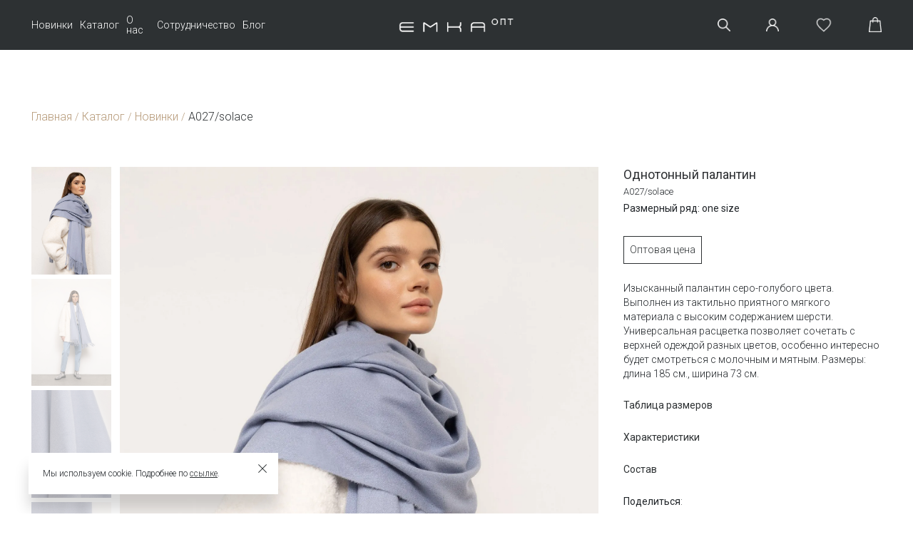

--- FILE ---
content_type: text/html; charset=UTF-8
request_url: https://emkafashion.ru/catalog/new/a027_solace/
body_size: 21361
content:
<!DOCTYPE html>
<html lang="en">
<head>

<!-- Version 1.2.RC1 44-->

    <title>Однотонный палантин  цвет: голубой A027/solace | купить в интернет-магазине женской одежды EMKA</title>
    <meta name="cmsmagazine" content="722a4606a63bb47360a377f96b38fbbd"/>
    <meta name="google-site-verification" content="lmvrrNaC8RA2XR_Suv6e9i7zIy8jN04gFK_c3Q0q_Hc"/>
    <meta name="yandex-verification" content="6925108cff3023cd"/>
    <meta name="yandex-verification" content="fed1de99e7b0d52f"/>
    <meta name="yandex-verification" content="e9455080295009dd"/>
    <meta name="google-site-verification" content="GXMgwfie8A39DB1N9IVboasrlzBJnhMjNiquusnSPJ4"/>
<meta name="twitter:image" content="https://emkafashion.ru/logo11.jpg"/>
<meta property="og:image" content="https://emkafashion.ru/logo11.jpg"/>

    <meta property="og:type" content="website" />
			<meta property="og:image" content="http://emkafashion.ru:443/local/templates/lexxo/i/10_img.jpg" />
			<meta property="og:url" content="http://emkafashion.ru:443/catalog/new/a027_solace/" />
			<meta property="og:description" content="Купить Однотонный палантин цена: 1 190 р. A027/solace  — цвет:голубой, Состав: 60% вискоза; 40% шерсть. Модная женская одежда в интернет-магазине ЕМКА с доставкой по России." />
			<meta property="og:title" content="Однотонный палантин  цвет: голубой A027/solace | купить в интернет-магазине женской одежды EMKA" />
			    <meta http-equiv="Content-Type" content="text/html; charset=UTF-8" />
<meta name="robots" content="index, follow" />
<meta name="keywords" content="Однотонный палантин A027/solace" />
<meta name="description" content="Купить Однотонный палантин цена: 1 190 р. A027/solace  — цвет:голубой, Состав: 60% вискоза; 40% шерсть. Модная женская одежда в интернет-магазине ЕМКА с доставкой по России." />
<link rel="canonical" href="https://emkafashion.ru/catalog/sale/a027_solace/" />
<link href="https://cdnjs.cloudflare.com/ajax/libs/slick-carousel/1.8.1/slick-theme.css" type="text/css"  rel="stylesheet" />
<link href="https://cdnjs.cloudflare.com/ajax/libs/slick-carousel/1.8.1/slick.css" type="text/css"  rel="stylesheet" />
<link href="/bitrix/js/ui/design-tokens/dist/ui.design-tokens.css?172185090926358" type="text/css"  rel="stylesheet" />
<link href="/bitrix/js/ui/fonts/opensans/ui.font.opensans.css?17019983062555" type="text/css"  rel="stylesheet" />
<link href="/bitrix/js/main/popup/dist/main.popup.bundle.css?170199842129861" type="text/css"  rel="stylesheet" />
<link href="/bitrix/js/main/phonenumber/css/phonenumber.css?170199822441921" type="text/css"  rel="stylesheet" />
<link href="/local/templates/enterego_new/css/libs.css?170152983830964" type="text/css"  data-template-style="true"  rel="stylesheet" />
<link href="/local/templates/enterego_new/css/style.css?1749658595200586" type="text/css"  data-template-style="true"  rel="stylesheet" />
<link href="/local/templates/enterego_new/css/swiper.min.css?17015298385576" type="text/css"  data-template-style="true"  rel="stylesheet" />
<link href="/local/templates/enterego_new/css/new.css?172113153735258" type="text/css"  data-template-style="true"  rel="stylesheet" />
<link href="/local/templates/enterego_new/components/bxmaker/authuserphone.login/emkalogin/style.css?172200742426750" type="text/css"  data-template-style="true"  rel="stylesheet" />
<link href="/local/templates/enterego_new/styles.css?17593377201152" type="text/css"  data-template-style="true"  rel="stylesheet" />
<link href="/local/templates/enterego_new/template_styles.css?176526420917145" type="text/css"  data-template-style="true"  rel="stylesheet" />
<script>if(!window.BX)window.BX={};if(!window.BX.message)window.BX.message=function(mess){if(typeof mess==='object'){for(let i in mess) {BX.message[i]=mess[i];} return true;}};</script>
<script>(window.BX||top.BX).message({"JS_CORE_LOADING":"Загрузка...","JS_CORE_NO_DATA":"- Нет данных -","JS_CORE_WINDOW_CLOSE":"Закрыть","JS_CORE_WINDOW_EXPAND":"Развернуть","JS_CORE_WINDOW_NARROW":"Свернуть в окно","JS_CORE_WINDOW_SAVE":"Сохранить","JS_CORE_WINDOW_CANCEL":"Отменить","JS_CORE_WINDOW_CONTINUE":"Продолжить","JS_CORE_H":"ч","JS_CORE_M":"м","JS_CORE_S":"с","JSADM_AI_HIDE_EXTRA":"Скрыть лишние","JSADM_AI_ALL_NOTIF":"Показать все","JSADM_AUTH_REQ":"Требуется авторизация!","JS_CORE_WINDOW_AUTH":"Войти","JS_CORE_IMAGE_FULL":"Полный размер"});</script>

<script src="/bitrix/js/main/core/core.js?1721850914498410"></script>

<script>BX.Runtime.registerExtension({"name":"main.core","namespace":"BX","loaded":true});</script>
<script>BX.setJSList(["\/bitrix\/js\/main\/core\/core_ajax.js","\/bitrix\/js\/main\/core\/core_promise.js","\/bitrix\/js\/main\/polyfill\/promise\/js\/promise.js","\/bitrix\/js\/main\/loadext\/loadext.js","\/bitrix\/js\/main\/loadext\/extension.js","\/bitrix\/js\/main\/polyfill\/promise\/js\/promise.js","\/bitrix\/js\/main\/polyfill\/find\/js\/find.js","\/bitrix\/js\/main\/polyfill\/includes\/js\/includes.js","\/bitrix\/js\/main\/polyfill\/matches\/js\/matches.js","\/bitrix\/js\/ui\/polyfill\/closest\/js\/closest.js","\/bitrix\/js\/main\/polyfill\/fill\/main.polyfill.fill.js","\/bitrix\/js\/main\/polyfill\/find\/js\/find.js","\/bitrix\/js\/main\/polyfill\/matches\/js\/matches.js","\/bitrix\/js\/main\/polyfill\/core\/dist\/polyfill.bundle.js","\/bitrix\/js\/main\/core\/core.js","\/bitrix\/js\/main\/polyfill\/intersectionobserver\/js\/intersectionobserver.js","\/bitrix\/js\/main\/lazyload\/dist\/lazyload.bundle.js","\/bitrix\/js\/main\/polyfill\/core\/dist\/polyfill.bundle.js","\/bitrix\/js\/main\/parambag\/dist\/parambag.bundle.js"]);
</script>
<script>BX.Runtime.registerExtension({"name":"fx","namespace":"window","loaded":true});</script>
<script>BX.Runtime.registerExtension({"name":"pull.protobuf","namespace":"BX","loaded":true});</script>
<script>BX.Runtime.registerExtension({"name":"rest.client","namespace":"window","loaded":true});</script>
<script>(window.BX||top.BX).message({"pull_server_enabled":"Y","pull_config_timestamp":1657639277,"pull_guest_mode":"Y","pull_guest_user_id":-5193987});(window.BX||top.BX).message({"PULL_OLD_REVISION":"Для продолжения корректной работы с сайтом необходимо перезагрузить страницу."});</script>
<script>BX.Runtime.registerExtension({"name":"pull.client","namespace":"BX","loaded":true});</script>
<script>BX.Runtime.registerExtension({"name":"pull","namespace":"window","loaded":true});</script>
<script>BX.Runtime.registerExtension({"name":"ui.design-tokens","namespace":"window","loaded":true});</script>
<script>BX.Runtime.registerExtension({"name":"ui.fonts.opensans","namespace":"window","loaded":true});</script>
<script>BX.Runtime.registerExtension({"name":"main.popup","namespace":"BX.Main","loaded":true});</script>
<script>BX.Runtime.registerExtension({"name":"popup","namespace":"window","loaded":true});</script>
<script>BX.Runtime.registerExtension({"name":"jquery3","namespace":"window","loaded":true});</script>
<script>(window.BX||top.BX).message({"phone_number_default_country":"RU","user_default_country":""});</script>
<script>BX.Runtime.registerExtension({"name":"phone_number","namespace":"window","loaded":true});</script>
<script>(window.BX||top.BX).message({"LANGUAGE_ID":"ru","FORMAT_DATE":"DD.MM.YYYY","FORMAT_DATETIME":"DD.MM.YYYY HH:MI:SS","COOKIE_PREFIX":"BITRIX_SM","SERVER_TZ_OFFSET":"10800","UTF_MODE":"Y","SITE_ID":"s1","SITE_DIR":"\/","USER_ID":"","SERVER_TIME":1769090758,"USER_TZ_OFFSET":0,"USER_TZ_AUTO":"Y","bitrix_sessid":"e5790229f8e4af387351ae3c0ee0b257"});</script>


<script src="/bitrix/js/main/core/core_fx.js?170199680716888"></script>
<script src="/bitrix/js/pull/protobuf/protobuf.js?1701996805265343"></script>
<script src="/bitrix/js/pull/protobuf/model.js?170199680570928"></script>
<script src="/bitrix/js/rest/client/rest.client.js?170199680517414"></script>
<script src="/bitrix/js/pull/client/pull.client.js?170200156780598"></script>
<script src="/bitrix/js/main/popup/dist/main.popup.bundle.js?1721850885117034"></script>
<script src="/bitrix/js/main/jquery/jquery-3.6.0.min.js?170199831689501"></script>
<script src="/bitrix/js/main/phonenumber/phonenumber.js?170199841260787"></script>
<script src="/bitrix/js/yandex.metrika/script.js?17019968056603"></script>

            <script type="text/javascript">
                (function (d, w, c) {(w[c] = w[c] || []).push(function() {
                    try {
                        w.yaCounter959778 = new Ya.Metrika({'id':'959778','webvisor':'false','clickmap':'false','trackLinks':'false','accurateTrackBounce':'true','trackHash':'true','ut':'\"noindex\"'});
                    } 
                    catch(e) {}});
                    var n=d.getElementsByTagName("script")[0],s = d.createElement("script"),f=function () { n.parentNode.insertBefore(s, n); };s.type="text/javascript";s.async=true;s.src=(d.location.protocol=="https:"?"https:":"http:")+"//mc.yandex.ru/metrika/watch.js";if(w.opera=="[object Opera]"){d.addEventListener("DOMContentLoaded",f,false);}else{f();}})(document,window,"yandex_metrika_callbacks");
            </script>

				<!-- Carrot quest BEGIN -->
				<script>
					!function(){function t(t,e){return function(){window.carrotquestasync.push(t,arguments)}}if('undefined'==typeof carrotquest){var e=document.createElement('script');e.async=!0,e.src='//cdn.carrotquest.app/api.min.js',document.getElementsByTagName('head')[0].appendChild(e),window.carrotquest={},window.carrotquestasync=[],carrotquest.settings={};for(var n=['connect','track','identify','auth','oth','onReady','addCallback','removeCallback','trackMessageInteraction'],a=0;a<n.length;a++)carrotquest[n[a]]=t(n[a])}}(),carrotquest.connect('22345-153a637e57aca439938db686dd');
				</script >
				<!--Carrot quest END-->
				
<script>if (Intl && Intl.DateTimeFormat) document.cookie="BITRIX_SM_TZ="+Intl.DateTimeFormat().resolvedOptions().timeZone+"; path=/; expires=Fri, 01 Jan 2027 00:00:00 +0300";</script>
            <script type="text/javascript">
                window.dataLayerName = 'dataLayer';
                var dataLayerName = window.dataLayerName;
            </script>
            <!-- Yandex.Metrika counter -->
            <script type="text/javascript">
                (function (m, e, t, r, i, k, a) {
                    m[i] = m[i] || function () {
                        (m[i].a = m[i].a || []).push(arguments)
                    };
                    m[i].l = 1 * new Date();
                    k = e.createElement(t), a = e.getElementsByTagName(t)[0], k.async = 1, k.src = r, a.parentNode.insertBefore(k, a)
                })
                (window, document, "script", "https://mc.yandex.ru/metrika/tag.js", "ym");

                ym("959778", "init", {
                    clickmap: true,
                    trackLinks: true,
                    accurateTrackBounce: true,
                    webvisor: true,
                    ecommerce: dataLayerName,
                    params: {
                        __ym: {
                            "ymCmsPlugin": {
                                "cms": "1c-bitrix",
                                "cmsVersion": "24.0",
                                "pluginVersion": "1.0.8",
                                'ymCmsRip': 1307059426                            }
                        }
                    }
                });

                document.addEventListener("DOMContentLoaded", function() {
                                    });

            </script>
            <!-- /Yandex.Metrika counter -->
                    <script type="text/javascript">
            window.counters = ["959778"];
        </script>
        
<script type="text/javascript">
					(function () {
						"use strict";

						var counter = function ()
						{
							var cookie = (function (name) {
								var parts = ("; " + document.cookie).split("; " + name + "=");
								if (parts.length == 2) {
									try {return JSON.parse(decodeURIComponent(parts.pop().split(";").shift()));}
									catch (e) {}
								}
							})("BITRIX_CONVERSION_CONTEXT_s1");

							if (cookie && cookie.EXPIRE >= BX.message("SERVER_TIME"))
								return;

							var request = new XMLHttpRequest();
							request.open("POST", "/bitrix/tools/conversion/ajax_counter.php", true);
							request.setRequestHeader("Content-type", "application/x-www-form-urlencoded");
							request.send(
								"SITE_ID="+encodeURIComponent("s1")+
								"&sessid="+encodeURIComponent(BX.bitrix_sessid())+
								"&HTTP_REFERER="+encodeURIComponent(document.referrer)
							);
						};

						if (window.frameRequestStart === true)
							BX.addCustomEvent("onFrameDataReceived", counter);
						else
							BX.ready(counter);
					})();
				</script>
<link rel="shortcut icon" href="/favicon.ico" />
<script type="text/javascript">BX.bind(window, "load", function(){BX.PULL.start();});</script>
<script>window[window.dataLayerName] = window[window.dataLayerName] || [];</script>



<script src="/local/templates/enterego_new/js/jquery-3.6.0.js?1701529838410630"></script>
<script src="/local/templates/enterego_new/js/swiper-bundle.min.js?1701529838135574"></script>
<script src="/local/templates/enterego_new/js/script.js?1750162844152251"></script>
<script src="/local/templates/enterego_new/components/bxmaker/authuserphone.login/emkalogin/script.js?172203340226421"></script>
<script src="/local/templates/enterego_new/js/slick.js?170152983889216"></script>
<script src="/local/templates/enterego_new/js/clipboard.js?170152983810286"></script>
<script src="/local/templates/enterego_new/js/clipboard.min.js?170152983810917"></script>
<script src="/local/templates/enterego_new/js/jquery.mask.js?170152983822824"></script>
<script src="/local/templates/enterego_new/js/libs/jquery.cookie.js?17015298383121"></script>
<script src="/local/templates/enterego_new/js/libs.js?1701529838500498"></script>
<script src="https://www.google.com/recaptcha/api.js?onload=onloadRecaptchafree&amp;render=explicit"></script>
<script>var _ba = _ba || []; _ba.push(["aid", "39223e6acbe812c5ef7ea082a8f80666"]); _ba.push(["host", "emkafashion.ru"]); (function() {var ba = document.createElement("script"); ba.type = "text/javascript"; ba.async = true;ba.src = (document.location.protocol == "https:" ? "https://" : "http://") + "bitrix.info/ba.js";var s = document.getElementsByTagName("script")[0];s.parentNode.insertBefore(ba, s);})();</script>


    	    <meta charset="utf-8">
    <meta http-equiv="X-UA-Compatible" content="IE=edge">
    <meta name="viewport" content="width=device-width, initial-scale=1">
            <script>
            (function (w, d, s, h, id) {
                w.roistatProjectId = id;
                w.roistatHost = h;
                var p = d.location.protocol == "https:" ? "https://" : "http://";
                var u = /^.*roistat_visit=[^;]+(.*)?$/.test(d.cookie) ? "/dist/module.js" : "/api/site/1.0/" + id + "/init?referrer=" + encodeURIComponent(d.location.href);
                var js = d.createElement(s);
                js.charset = "UTF-8";
                js.async = 1;
                js.src = p + h + u;
                var js2 = d.getElementsByTagName(s)[0];
                js2.parentNode.insertBefore(js, js2);
            })(window, document, 'script', 'cloud.roistat.com', 'da0c6291f2656031fd4b34203298b30e');
        </script>
        <link href="https://cdn.jsdelivr.net/npm/bootstrap@5.0.2/dist/css/bootstrap.min.css" rel="stylesheet"/>
    <link rel="preconnect" href="https://fonts.googleapis.com">
    <link href="https://fonts.googleapis.com/css2?family=Roboto:wght@300&display=swap" rel="stylesheet">
    <link href="https://fonts.googleapis.com/css2?family=Roboto&display=swap" rel="stylesheet">
    <script src="https://cdn.jsdelivr.net/npm/bootstrap@5.0.2/dist/js/bootstrap.bundle.min.js" async></script>
    <script src="https://use.fontawesome.com/6e44661482.js" async></script>
    <!-- Google Tag Manager -->
    <script>(function (w, d, s, l, i) {
            w[l] = w[l] || [];
            w[l].push({
                'gtm.start':
                    new Date().getTime(), event: 'gtm.js'
            });
            var f = d.getElementsByTagName(s)[0],
                j = d.createElement(s), dl = l != 'dataLayer' ? '&l=' + l : '';
            j.async = true;
            j.src =
                'https://www.googletagmanager.com/gtm.js?id=' + i + dl;
            f.parentNode.insertBefore(j, f);
        })(window, document, 'script', 'dataLayer', 'GTM-PPR6HVV');</script>
    <!-- End Google Tag Manager -->

            <script>let is_user_auth = false;</script>
        <!-- Yandex.Metrika counter -->
    <script type="text/javascript">
   $(window).on('load',function(){
               setTimeout(function(){  
        (function (m, e, t, r, i, k, a) {
            m[i] = m[i] || function () {
                (m[i].a = m[i].a || []).push(arguments)
            };
            m[i].l = 1 * new Date();
            k = e.createElement(t), a = e.getElementsByTagName(t)[0], k.async = 1, k.src = r, a.parentNode.insertBefore(k, a)
        })
        (window, document, "script", "https://mc.yandex.ru/metrika/tag.js", "ym");

        ym(959778, "init", {
            clickmap: true,
            trackLinks: true,
            accurateTrackBounce: true,
            webvisor: true,
            trackHash: true,
            ecommerce: "dataYaLayer"
        });
            },2000);
         });
    </script>
    <noscript>
        <div><img src="https://mc.yandex.ru/watch/959778" style="position:absolute; left:-9999px;" alt=""/></div>
    </noscript>
    <!-- /Yandex.Metrika counter -->
        <!-- Rating Mail.ru counter -->
    <script type="text/javascript">
        var _tmr = window._tmr || (window._tmr = []);
        _tmr.push({id: "3240558", type: "pageView", start: (new Date()).getTime(), pid: "USER_ID"});
        (function (d, w, id) {
            if (d.getElementById(id)) return;
            var ts = d.createElement("script");
            ts.type = "text/javascript";
            ts.async = true;
            ts.id = id;
            ts.src = "https://top-fwz1.mail.ru/js/code.js";
            var f = function () {
                var s = d.getElementsByTagName("script")[0];
                s.parentNode.insertBefore(ts, s);
            };
            if (w.opera == "[object Opera]") {
                d.addEventListener("DOMContentLoaded", f, false);
            } else {
                f();
            }
        })(document, window, "topmailru-code");
    </script>
    <noscript>
        <div>
            <img src="https://top-fwz1.mail.ru/counter?id=3240558;js=na"
                 style="border:0;position:absolute;left:-9999px;" alt="Top.Mail.Ru"/>
        </div>
    </noscript>
    <!-- //Rating Mail.ru counter -->
    <script type="text/javascript">!function () {
            var t = document.createElement("script");
            t.type = "text/javascript", t.async = !0, t.src = 'https://vk.com/js/api/openapi.js?169', t.onload = function () {
                VK.Retargeting.Init("VK-RTRG-1277157-gz3gm"), VK.Retargeting.Hit()
            }, document.head.appendChild(t)
        }();</script>
    <noscript><img src="https://vk.com/rtrg?p=VK-RTRG-1277157-gz3gm" style="position:fixed; left:-999px;" alt=«"/>
    </noscript>
</head>
<body class=" catalog product_page  wrapper">
<!-- Google Tag Manager (noscript) -->
<noscript>
    <iframe src="https://www.googletagmanager.com/ns.html?id=GTM-PPR6HVV"
            height="0" width="0" style="display:none;visibility:hidden"></iframe>
</noscript>
<!-- End Google Tag Manager (noscript) -->

<div class="preloader js--preloader">
    <svg>
        <use xlink:href="#preloader">
            <svg id="preloader" viewBox="0 0 38 38">
                <g transform="translate(1 1)" stroke-width="2" fill-rule="evenodd">
                    <circle stroke-opacity=".5" cx="18" cy="18" r="18"></circle>
                    <path d="M36 18c0-9.94-8.06-18-18-18"></path>
                </g>
            </svg>
        </use>
    </svg>
</div>
<div class="page js--page ">
    <header class="header js--header">
        <div class="container-xxl d-flex flex-row align-items-center justify-content-between">
            <div class="col-1 align-items-center order-mobile-3 d-lg-none d-md-flex d-flex justify-content-end">
                <a href="/" class="h-menu-btn js--h-menu-btn-mobile">
                    <div class="bar">
                        <span class="bar_top bar_mobile"></span>
                        <span class="bar_midi bar_mobile"></span>
                        <span class="bar_bottom bar_mobile"></span>
                    </div>
                </a>
            </div>
            <div class="d-flex justify-content-lg-between col-lg-4 col-12 align-items-lg-center order-mobile-3 ps-lg-0
             p-5-menu-percent js--mobile-catalog-menu flex-lg-row flex-md-column flex-column pt-lg-0 pt-md-5 pt-5 pb-lg-0 pb-md-5 pb-5">
                <a href="/catalog/new/" class="h-menu-btn__text mb-lg-0 mb-md-5 mb-5 fontW-400-mobile ">Новинки</a>
                <a href="/catalog/new/"
                   class="h-menu-btn js--h-menu-btn h-menu-btn__text mb-lg-0 mb-md-5 mb-5 fontW-400-mobile">Каталог</a>
                <a class="h-menu-btn__text h-menu-btn js--h-menu-btn-partnership mb-lg-0 mb-md-5 mb-5 fontW-400-mobile" href="javascript:void(0)">О нас</a>
                <a class="h-menu-btn__text h-menu-btn ~js--h-menu-btn-partnership mb-lg-0 mb-md-5 mb-5 fontW-400-mobile"
                   href="/partnership/">Сотрудничество</a>
                <a href="/articles/" class="h-menu-btn__text mb-lg-0 mb-md-5 mb-5 fontW-400-mobile">Блог</a>
                <!--                <a href="/lookbook/" class="h-menu-btn__text mb-lg-0 mb-md-5 mb-5 fontW-400-mobile">Lookbook</a>-->
                <a href="/personal/wishlist/"
                   class="h-menu-btn__text main-color mb-lg-0 mb-md-5 mb-5 fontW-400-mobile d-lg-none d-md-block d-block order-5">
                    Избранное<i class="fa fa-heart-o ms-2" aria-hidden="true"></i></a>
            </div>
            <a href="/" class="h-mob-logo d-flex align-items-center col-lg-4 col-md-4 col-6 p-0">
                <div class="m-top-logo__emka"></div>
            </a>
            <div class="d-flex col-lg-4 col-md-5  col-4 align-items-center mobile_block p-0 justify-content-xl-end justify-content-xxl-end
            justify-content-md-between  justify-content-lg-between">
                <a href="javascript:void(0);" class="h-search-link js--h-search-link margin_link_3 search-top"></a>
                <a href="#auth-popup"
                   class="h-lk-link personal-icon-header margin_link_3 js--inline-popup">
                </a>
                <a href="#auth-popup"
                   class="h-bask-link favorite margin_link_3 mobile_none js--inline-popup">
                                    </a>
                <a href="#auth-popup"
                   class="h-bask-link margin_link_3 basket-header  js--inline-popup empty">
                    
                    <div class="h-bask-link__replace"></div>
                </a>
                <a class="h-phone margin_link_3 d-md-none d-lg-none d-block" href="tel:+74957872490"
                   title="Связаться с нами"></a>
            </div>
            <div class="h-menu p-5rem js--h-menu catalog-menu">
                <div class="h-menu-onhover"></div>
                <div class="h-menu-list pt-1 pb-1 container-xxl d-flex justify-content-between flex-lg-row flex-md-row flex-column">
                    <div class="d-flex flex-row col-lg-5 col-md-5 col-12 ps-lg-0 ps-md-0 p-0 mb-lg-0 mb-md-0 mb-5">
                        <div class="col-lg-6 col-md-6 col-7 ps-lg-0 ps-md-0 p-0">
                                <div class="h-menu-list__coll" itemscope itemtype="https://www.schema.org/SiteNavigationElement">
                    <div class="h-menu-list__item mb-3">
                <a href="/catalog/verkhnyaya_odezhda_optom/" class="font-16 dark-color"
                   itemprop="url" data-level="1">Верхняя одежда</a>
                <div id="/catalog/verkhnyaya_odezhda_optom/" class="d-none-custom" data-level="1">
                                    </div>
            </div>
                    <div class="h-menu-list__item mb-3">
                <a href="/catalog/zhaketi_zhilety_optom/" class="font-16 dark-color"
                   itemprop="url" data-level="1">Жакеты, жилеты</a>
                <div id="/catalog/zhaketi_zhilety_optom/" class="d-none-custom" data-level="1">
                                    </div>
            </div>
                    <div class="h-menu-list__item mb-3">
                <a href="/catalog/platya_optom/" class="font-16 dark-color"
                   itemprop="url" data-level="1">Платья</a>
                <div id="/catalog/platya_optom/" class="d-none-custom" data-level="1">
                                    </div>
            </div>
                    <div class="h-menu-list__item mb-3">
                <a href="/catalog/bluzki_optom/" class="font-16 dark-color"
                   itemprop="url" data-level="1">Блузки, топы, рубашки</a>
                <div id="/catalog/bluzki_optom/" class="d-none-custom" data-level="1">
                                    </div>
            </div>
                    <div class="h-menu-list__item mb-3">
                <a href="/catalog/futbolki-khudi-svitshoty/" class="font-16 dark-color"
                   itemprop="url" data-level="1">Футболки, худи, свитшоты</a>
                <div id="/catalog/futbolki-khudi-svitshoty/" class="d-none-custom" data-level="1">
                                    </div>
            </div>
                    <div class="h-menu-list__item mb-3">
                <a href="/catalog/svitery-vodolazki/" class="font-16 dark-color"
                   itemprop="url" data-level="1">Свитеры, водолазки, кардиганы</a>
                <div id="/catalog/svitery-vodolazki/" class="d-none-custom" data-level="1">
                                    </div>
            </div>
                    <div class="h-menu-list__item mb-3">
                <a href="/catalog/bruki_optom/" class="font-16 dark-color"
                   itemprop="url" data-level="1">Брюки, шорты</a>
                <div id="/catalog/bruki_optom/" class="d-none-custom" data-level="1">
                                    </div>
            </div>
                    <div class="h-menu-list__item mb-3">
                <a href="/catalog/ubki_optom/" class="font-16 dark-color"
                   itemprop="url" data-level="1">Юбки</a>
                <div id="/catalog/ubki_optom/" class="d-none-custom" data-level="1">
                                    </div>
            </div>
                    <div class="h-menu-list__item mb-3">
                <a href="/catalog/obuv/" class="font-16 dark-color"
                   itemprop="url" data-level="1">Обувь</a>
                <div id="/catalog/obuv/" class="d-none-custom" data-level="1">
                                    </div>
            </div>
                    <div class="h-menu-list__item mb-3">
                <a href="/catalog/remni_optom/" class="font-16 dark-color"
                   itemprop="url" data-level="1">Аксессуары</a>
                <div id="/catalog/remni_optom/" class="d-none-custom" data-level="1">
                                    </div>
            </div>
            </div>
                        </div>
                        <div class="col-lg-6 col-md-6 col-5 ps-lg-0 ps-md-0 p-0">
                                <div class="h-menu-list__coll" itemscope itemtype="https://www.schema.org/SiteNavigationElement">
                    <div class="h-menu-list__item mb-3">
                <a href="/catalog/vesennyaya-kollektsiya" class="font-16 dark-color"
                   itemprop="url" data-level="1">Весенняя коллекция</a>
                <div id="/catalog/vesennyaya-kollektsiya" class="d-none-custom" data-level="1">
                                    </div>
            </div>
                    <div class="h-menu-list__item mb-3">
                <a href="/catalog/novogodnyaya-kollektsiya" class="font-16 dark-color"
                   itemprop="url" data-level="1">Вечерние образы</a>
                <div id="/catalog/novogodnyaya-kollektsiya" class="d-none-custom" data-level="1">
                                    </div>
            </div>
                    <div class="h-menu-list__item mb-3">
                <a href="/kapsyulnye-kollektsii/" class="font-16 dark-color"
                   itemprop="url" data-level="1">Капсульные коллекции</a>
                <div id="/kapsyulnye-kollektsii/" class="d-none-custom" data-level="1">
                                    </div>
            </div>
                    <div class="h-menu-list__item mb-3">
                <a href="https://emkafashion.ru/catalog/trikotazh/" class="font-16 dark-color"
                   itemprop="url" data-level="1">Трикотаж</a>
                <div id="https://emkafashion.ru/catalog/trikotazh/" class="d-none-custom" data-level="1">
                                    </div>
            </div>
                    <div class="h-menu-list__item mb-3">
                <a href="/catalog/sale/" class="font-16 sticker-sale"
                   itemprop="url" data-level="1">Специальное предложение</a>
                <div id="/catalog/sale/" class="d-none-custom" data-level="1">
                                    </div>
            </div>
                    <div class="h-menu-list__item mb-3">
                <a href="/catalog/dzhinsy/" class="font-16 dark-color"
                   itemprop="url" data-level="1">Деним</a>
                <div id="/catalog/dzhinsy/" class="d-none-custom" data-level="1">
                                    </div>
            </div>
                    <div class="h-menu-list__item mb-3">
                <a href="/catalog/bestsellers/" class="font-16 dark-color"
                   itemprop="url" data-level="1">ХИТЫ</a>
                <div id="/catalog/bestsellers/" class="d-none-custom" data-level="1">
                                    </div>
            </div>
                    <div class="h-menu-list__item mb-3">
                <a href="/complecty/" class="font-16 dark-color"
                   itemprop="url" data-level="1">Комплекты</a>
                <div id="/complecty/" class="d-none-custom" data-level="1">
                                    </div>
            </div>
            </div>
                        </div>
                    </div>
                    <div class="d-flex flex-lg-row flex-md-row flex-column col-ld-7 col-md-7 col-12 justify-content-end
                    pe-lg-0 pe-md-0 p-0">
                        <div class="col-lg-6 col-md-6 col-12 p-2 pt-0 ps-0 pe-lg-2 pe-md-2 pe-0 banner-menu md-0 mb-lg-0 mb-md-0 mb-4">
                            <!--'start_frame_cache_y0XwfU'--><!--'end_frame_cache_y0XwfU'-->                        </div>
                        <div class="col-lg-6 col-md-6 col-12 ps-0 ps-lg-2 ps-md-2 pt-0 p-2 pe-0 banner-menu">
                            <!--'start_frame_cache_2DJmFo'--><!--'end_frame_cache_2DJmFo'-->                        </div>
                    </div>
                </div>
            </div>
            <div class="h-menu p-5rem js--h-menu-partnership">
                <div class="h-menu-onhover"></div>
                <div class="h-menu-list pt-1 pb-1 container-xxl d-flex flex-lg-row flex-md-row flex-column">
                    <div class="col-lg-2 col-md-2 col-12 ps-0">
                        
											<div class="h-menu-list__coll" itemscope="" itemtype="https://www.schema.org/SiteNavigationElement">
												<div class="h-menu-list__item mb-3">
													<a href="https://emkafashion.ru/about/" class="font-16 dark-color" itemprop="url" data-level="1">О компании</a>
													<div id="/about/" class="d-none-custom" data-level="1"></div>
												</div>
												<div class="h-menu-list__item mb-3">
													<a href="https://emkafashion.ru/partnership/" class="font-16 dark-color" itemprop="url" data-level="1">Стать партнером</a>
													<div id="/partnership/" class="d-none-custom" data-level="1"></div>
												</div>
												<div class="h-menu-list__item mb-3">
													<a href="https://emkafashion.ru/contacts/" class="font-16 dark-color" itemprop="url" data-level="1">Контакты</a>
													<div id="/contacts/" class="d-none-custom" data-level="1"></div>
												</div>
												<div class="h-menu-list__item mb-3">
													<a href="https://emkashop.ru/" class="font-16 dark-color" itemprop="url" data-level="1">Купить в розницу</a>
													<div id="https://emkashop.ru/" class="d-none-custom" data-level="1"></div>
												</div>
											</div>

                    </div>
                    <div class="col-12 col-md-3 col-lg-3 d-lg-flex d-md-none d-none flex-column justify-content-between ps-0">
                        <a href="mail:info@emkafashion.ru" class="main-color font-16 mb-3">
                            info@emkafashion.ru
                        </a>
                        <div class="d-flex flex-row mb-3">                            
                            <a href="tel:+74957872490" class="main-color font-16">+7 495 787 24 90</a>
														<span class="dark-color font-16">&nbsp;&nbsp;Москва и область</span>
                        </div>
                        <div class="d-flex flex-row mb-3">                            
                            <a href="tel:+78007754246" class="main-color font-16">+7 800 775 42 46</a>
														<span class="dark-color font-16">&nbsp;&nbsp;по России (звонок бесплатный)</span>
                        </div>
                        <div class="f-soc d-flex flex-row">
                            <a href="https://t.me/emkashop" class="main-color font-22 me-3" target="_blank"
                               rel="nofollow noopener"><i class="fa fa-telegram" aria-hidden="true"></i>
                            </a>
                            <a href="http://vk.com/club23567915"
                               class="main-color font-22 me-3" target="_blank" rel="nofollow noopener">
                                <i class="fa fa-vk" aria-hidden="true"></i>
                            </a>
                        </div>
                    </div>
                </div>
            </div>
        </div>
    </header>
    <div class="search-section js--search-section p-3">
        <div class="container-xxl">
            <div class="head mt-5 mb-5">
                <div class="head__blocks">
                    <div class="head__block head__block_odd head__block_h1 mt-8">
                        <div class="search-caption">Поиск по сайту</div>
                    </div>
                </div>
            </div>
            <div class="search-section__form-container max-width-700">
                <!-- <form action="/search/" class="search-form b-popup_search b-popup"
                      data-loadonopen="/ajax/search_suggest_opt.php">
                    <input id="header-search-inpt" type="text" placeholder="Введите слово" name="q"
                           value="" class="js-show-suggest js-focus-on-popup-open font-16"
                           data-suggestclass="search-form__result__link" required autocomplete="off" tabindex="1">
                    <button type="submit" class="search-form__submit btn"></button>
                    <div class="js-search-suggests js-style-scrollbar">
                        <div class="search-form__result js-search-suggests-list"></div>
                    </div>
                </form> -->               

                <form action="/search/" data-action="" class="search-form b-popup_search b-popup search_hedaer_form">
                    <input id="header-search-inpt" type="text" placeholder="Введите слово" name="q"
                           value="" class="js-show-suggest js-focus-on-popup-open font-16 search_hedaer_input"
                           data-suggestclass="search-form__result__link" required autocomplete="off" tabindex="1">
                    <button type="submit" class="search-form__submit btn" ></button>
                    <div class="js-search-suggests_0 js-style-scrollbar">
                        <div class="search-form__result js-search-suggests-list_0 search_hedaer_result"></div>
                    </div>
                </form>

                <script>
                /* SEARCH : insert into /local/templates/enterego/js/script.js */
                    function nsfSetSaveIntervalSearch(q) {
                        $(".search_hedaer_result").fadeOut(200);
                        if(typeof timeoutSearch !== 'undefined'){
                            clearTimeout(timeoutSearch);
                        }
                        timeoutSearch = setTimeout(nsfSearchResp, 500, q);
                    }
                    function nsfSearchResp(q) {
                        if (q.val().length > 2) {                            
                            var url = "/ajax/search_header.php";
                            $.ajax({
                                type: "POST",
                                dataType: "html",
                                data: $(".search_hedaer_form").serialize(),
                                dataType: 'html',
                                url: url,
                                success: function (data) {                                    
                                    $('.search_hedaer_result').html(data);
                                    $('.search_hedaer_result').fadeIn(300);
                                }
                            });
                        } else {
                            $('.search_hedaer_result').fadeOut(200)
                        }
                    }
                    $('.search_hedaer_input').keydown(function () {
                        var q = $(this);        
                        nsfSetSaveIntervalSearch(q);
                    });
                </script>

            </div>
        </div>
    </div>
    <div class="page-content">


<div class="container-xxl mt-8"><div itemscope itemtype="http://schema.org/BreadcrumbList" class="breadcrumbs js--cat-h1 mb-4"><a itemprop="item" class="breadcrumbs__item" href="/" title="Главная"><span itemprop="name">Главная</span></a><span class="breadcrumbs__separator">/</span><a itemprop="item" class="breadcrumbs__item" href="/catalog/new/" title="Каталог"><span itemprop="name">Каталог</span></a><span class="breadcrumbs__separator">/</span><a itemprop="item" class="breadcrumbs__item" href="/catalog/new/" title="Новинки"><span itemprop="name">Новинки</span></a><span class="breadcrumbs__separator">/</span><span itemprop="name" class="breadcrumbs__last">A027/solace</span></div></div>
                    <div class="head js--head "
                >
                                                            </div>
            


<div class="container-xxl mb-5 mt-lg-4 mt-md-4 mt-5" itemscope itemtype="http://schema.org/Product">
    <div class="cat-det js--fix-head catalog-item">
                <div class="d-flex flex-lg-row flex-md-row flex-column justify-content-between">
            <div class="cat-det__left col-lg-8 col-md-8">
                <div class="cat-det-images row">
                                                            <div class="cat-det-prev-images-slider__wrapper col-lg-2 col-md-2"
                         data-init="4">



						
                                                    <div class="cat-det-prev-images-slider__item  active"
                                 data-number="1">
                                <img itemprop="image" src="/upload/resize_cache/webp/resize_cache/iblock/a3a/t3rbzsts1a8glu49depg4ksxbfbf5dwu/1600_2133_1/odnotonnyy-palantin-a027-solace-d.webp"
                                     alt="Однотонный палантин"
                                     title="Однотонный палантин">
                            </div>
                                                    <div class="cat-det-prev-images-slider__item  "
                                 data-number="2">
                                <img itemprop="image" src="/upload/resize_cache/webp/resize_cache/iblock/1a6/otxtzq6esxunc0ckdnkquqj622iip488/1600_2133_1/odnotonnyy-palantin-a027-solace-p.webp"
                                     alt="Однотонный палантин"
                                     title="Однотонный палантин">
                            </div>
                                                    <div class="cat-det-prev-images-slider__item  "
                                 data-number="3">
                                <img itemprop="image" src="/upload/resize_cache/webp/resize_cache/iblock/483/46fh5wvetktj3phzwnh9aecmynv13k2q/1600_2133_1/3.webp"
                                     alt="Однотонный палантин"
                                     title="Однотонный палантин">
                            </div>
                                                    <div class="cat-det-prev-images-slider__item  "
                                 data-number="4">
                                <img itemprop="image" src="/upload/resize_cache/webp/resize_cache/iblock/991/f28qritidg98q04p04hqk12e3ceqihph/1600_2133_1/IMG_9493.webp"
                                     alt="Однотонный палантин"
                                     title="Однотонный палантин">
                            </div>
                                            </div>

                                            <div class="cat-det-images-slider col-lg-10 col-md-10 col-12 ps-lg-0 h-auto">
                            <div class="cat-det-images-slider__wrapper height-100">
                                                                    <img itemprop="image" src="/upload/resize_cache/webp/resize_cache/iblock/a3a/t3rbzsts1a8glu49depg4ksxbfbf5dwu/1600_2133_1/odnotonnyy-palantin-a027-solace-d.webp"
                                         alt="Однотонный палантин"
                                         data-swiper-parallax="-300" srcset="/upload/resize_cache/webp/resize_cache/iblock/a3a/t3rbzsts1a8glu49depg4ksxbfbf5dwu/1600_2133_1/odnotonnyy-palantin-a027-solace-d.webp 1920w"
                                         title="Однотонный палантин">
                                                            </div>
                        </div>
                                    </div>
            </div>
            <div class="d-flex flex-column col-lg-4 col-md-4 col-12">
                <div class="cat-det__right mb-3 mb-lg-4 mb-md-4">
                    <div class="mt-lg-0 mt-md-0 mt-3 cat-det-articul d-flex justify-content-between width_100 mb-1">
                        <h1 class="mb-0">Однотонный палантин</h1>
                        <div class="d-lg-flex d-md-flex d-none flex-column justify-content-between">
                                                    </div>
                    </div>
                    <div class="cat-det-name mb-1 d-flex " itemprop="name">A027/solace</div>
                    <div class="cat-det-descr-list__item font-14 mb-1 fontW-400">
                        Размерный ряд:  one size
                    </div>
                    <div class="d-flex flex-lg-column flex-md-column flex-row justify-content-between mb-lg-4 mb-md-4 mb-3
                    align-items-lg-start align-items-md-start align-items-center">
                        <div class="cat-det-labels d-flex mb-0 flex-row mb-lg-4 mb-md-4 justify-content-between
                        align-items-lg-start align-items-md-start align-items-center
                       width_100 ">
                            <div class="d-flex flex-row  align-items-lg-start align-items-md-start align-items-center">
                                                            </div>
                                                            <div class="d-md-none d-lg-none d-block">
                                    <a href="javascript:void(0)" class="d-flex flex-row font-14 box_mess_retail arrow-bnt-white
                                    align-items-center dark-color p-2">Оптовая цена</a>
                                </div>
                                                    </div>
                        <div class="cat-det-price-container ">

                                                                        <div class="d-md-block d-lg-block d-none">
                                            <a href="javascript:void(0)"
                                               class="d-flex flex-row font-14 box_mess_retail align-items-center arrow-bnt-white
                                               dark-color p-2">Оптовая цена</a>
                                        </div>
                                                                                        </div>
                    </div>
                    <script type="text/javascript">
                        window.dataYaLayer = window.dataYaLayer || [];
                    </script>
                    <script type="text/javascript">
                        let productFieldObject = {
                            id: "606032",
                            price: ,
                            name: "A027/solace"
                        };
                        window.dataYaLayer.push({
                            "ecommerce": {
                                "currencyCode": "RUB",
                                "detail": {
                                    "products": [productFieldObject]
                                }
                            }
                        });
                    </script>
                    <div class="cat-det-dop-info js--spoiler">
                        <div class="cat-det-dop-info__body js--spoiler-body d-flex flex-column">
                                                            <div class="font-14 lh-1-4 mb-4 text-wrap-card"
                                     itemprop="description">Изысканный палантин серо-голубого цвета. Выполнен из тактильно приятного мягкого материала с высоким содержанием шерсти. Универсальная расцветка позволяет сочетать с верхней одеждой разных цветов, особенно интересно будет смотреться с молочным и мятным. Размеры: длина 185 см., ширина 73 см.</div>
                                                        <div class="d-lg-none d-md-none d-block mb-3">
                                                            </div>
                                                            <div class="mb-3 mb-lg-4 mb-md-4">
                                    
<a href="#tabTableSizes" data-bs-toggle="collapse" aria-expanded="false"
   aria-controls="tabTableSizes"
   data-type="123673"
   class="js--table-sizes dark-color font-14 fontW-400">Таблица размеров
</a>
<div id="tabTableSizes" class="collapse">
            <div id="size_table">
            <script>
                function UpdateSelectTypeCl() {
                    let sizeList = [];
                    $('.cat-det-size__title').each(function (){
                        sizeList.push($(this).text());
                    });
                    let data = {
                        type: $("input[name='type']").val(),
                        view_type: $("input[name='view_type']:checked").val(),
                        sizeList: sizeList,
                    };

                    $.ajax({
                        url: "/include/ajax/size_tables.php",
                        data: data,
                        success: function (data) {
                            $("#ajax_content_size_table").html($("#ajax_content_size_table", data).html());
                        }
                    });
                }
            </script>
            <div id="ajax_content_size_table">
                <div class="head-table-sizes d-flex flex-column">
                    <div class="html-view">
                        <span>Таблица размеров</span>
                        <div class="cat-sort__select js--html-view-select"
                             data-name="type">
                                                        <a href="javascript:void(0);"
                               class="cat-sort__select__trigger js--html-view-select-trigger">
                                                                    <span class="js--html-view-select-trigger-name">
                                                                        Верхняя одежда                                                                    </span>
                                <span class="cat-sort__direct">
                                                                <svg class="cat-sort__direct__down">
                                                                <use xlink:href="#cat-filter-direct-down"></use></svg>
                                                                </span>                            </a>
                            <div class="cat-sort__select__list">
                                <div class="cat-sort__select__list__item">
                                                                            <a style="white-space: nowrap; margin-bottom: 5px; display: block"
                                           href="javascript:void(0);"
                                           data-value="123674"
                                           class="html-view_select cat-sort__select__list__link
                                                                       js--html-view-select-link
                                                                       ">Блузки</a>
                                                                            <a style="white-space: nowrap; margin-bottom: 5px; display: block"
                                           href="javascript:void(0);"
                                           data-value="123675"
                                           class="html-view_select cat-sort__select__list__link
                                                                       js--html-view-select-link
                                                                       ">Брюки</a>
                                                                            <a style="white-space: nowrap; margin-bottom: 5px; display: block"
                                           href="javascript:void(0);"
                                           data-value="123673"
                                           class="html-view_select cat-sort__select__list__link
                                                                       js--html-view-select-link
                                                                                                                                              active">Верхняя одежда</a>
                                                                            <a style="white-space: nowrap; margin-bottom: 5px; display: block"
                                           href="javascript:void(0);"
                                           data-value="123672"
                                           class="html-view_select cat-sort__select__list__link
                                                                       js--html-view-select-link
                                                                       ">Жакеты, жилеты</a>
                                                                            <a style="white-space: nowrap; margin-bottom: 5px; display: block"
                                           href="javascript:void(0);"
                                           data-value="495212"
                                           class="html-view_select cat-sort__select__list__link
                                                                       js--html-view-select-link
                                                                       ">Обувь</a>
                                                                            <a style="white-space: nowrap; margin-bottom: 5px; display: block"
                                           href="javascript:void(0);"
                                           data-value="123671"
                                           class="html-view_select cat-sort__select__list__link
                                                                       js--html-view-select-link
                                                                       ">Платья</a>
                                                                            <a style="white-space: nowrap; margin-bottom: 5px; display: block"
                                           href="javascript:void(0);"
                                           data-value="543379"
                                           class="html-view_select cat-sort__select__list__link
                                                                       js--html-view-select-link
                                                                       ">Футболки, худи, свитшоты</a>
                                                                            <a style="white-space: nowrap; margin-bottom: 5px; display: block"
                                           href="javascript:void(0);"
                                           data-value="123670"
                                           class="html-view_select cat-sort__select__list__link
                                                                       js--html-view-select-link
                                                                       ">Юбки</a>
                                                                    </div>
                            </div>
                            <input type="hidden" onchange="UpdateSelectTypeCl();"
                                   name="type"
                                   value="">
                        </div>
                        <div class="view-switch js-catalog-view-switch">
                            <input class="sizesChange"
                                   checked                                   type="radio" name="view_type"
                                   id="v-s-img" value="img" checked="">
                            <label for="v-s-img" class="view-switch__left">
                                <svg xmlns="http://www.w3.org/2000/svg" width="12"
                                     height="11"
                                     viewBox="0 0 12 11">
                                    <path d="M6,1v9h5V1H6Zm6,10H5V0h7V11ZM0,0v3H4V0H0ZM3,1V2.01H1V1H3ZM0,4v3H4V4H0ZM3,5V6.009H1V5H3ZM0,8v3H4V8H0ZM3,9V10.01H1V9H3Z"/>
                                </svg>
                            </label>
                            <input class="sizesChange"
                                                                      type="radio" name="view_type" id="v-s-table"
                                   value="table">
                            <label for="v-s-table" class="view-switch__right">
                                <svg xmlns="http://www.w3.org/2000/svg" width="11"
                                     height="11"
                                     viewBox="0 0 11 11">
                                    <path d="M0,0v3H5V0H0ZM4,1V2.01H1V1H4ZM0,4v3H5V4H0ZM4,5V6.009H1V5H4ZM0,8v3H5V8H0ZM4,9V10.01H1V9H4ZM6,0v3h5V0H6Zm4,1V2.01H7V1h3ZM6,4v3h5V4H6Zm4,1V6.009H7V5h3Z"/>
                                </svg>
                            </label>
                        </div>
                    </div>
                </div>
                <div class="inner_tables">
                    <div class="info font-12 mb-2 pt-4 ps-3">
                        Для просмотра параметров наведите на размер (см.)
                    </div>
                    <div class="cat-det-sizes-table">
                                                                                                        <div class="size-tab css-table-view-img active">
                                <div class="desktop_v">
                                    <div class="insize_full flex flex-row flex-wrap justify-content-evenly">

                                        <div class="insize_right">
                                            <div class="selsize dress_verkhnyaya_odezhda">
    <div class="size-g"><span></span></div>
    <div class="size-t"><span></span></div>
    <div class="size-b"><span></span></div>
    <img src="/images/sizes/dress_verkhnyaya_odezhda.svg" alt="Верхняя одежда">
</div>                                        </div>

                                        <div class="insize_leftd-flex flex-column flex-wrap"></div>
                                    </div>
                                </div>
                                <div style="clear: both;"></div>
                            </div>
                                                                                                                                <div class="size-tab css-table-view-table hidden">
                                <div class="selsize dress_verkhnyaya_odezhda">
    <div class="size-g"><span></span></div>
    <div class="size-t"><span></span></div>
    <div class="size-b"><span></span></div>
    <img src="/images/sizes/dress_verkhnyaya_odezhda.svg" alt="Верхняя одежда">
</div>                                <div style="clear: both;"></div>
                            </div>
                                            </div>
                </div>
            </div>
        </div>
    </div>
                                </div>
                                                        <div class="mb-3 mb-lg-4 mb-md-4">
                                <a href="#tabProperty" class="dark-color font-14 fontW-400" data-bs-toggle="collapse"
                                   aria-expanded="false"
                                   aria-controls="tabProperty">Характеристики</a>
                                <div class="cat-det-descr-list collapse mt-2" id="tabProperty">
                                                                                                                    <div class="cat-det-descr-list__item font-13 mb-2 dark-color">
                                            <p class="m-0">Цвет: голубой</p>
                                        </div>
                                                                                <div class="cat-det-descr-list__item font-13 mb-2 dark-color">
                                                <p class="m-0">Сезон:
                                                    демисезон                                                </p>
                                            </div>
                                                                                <div class="cat-det-descr-list__item font-13 mb-2 dark-color">
                                            <p class="m-0">Рост модели: 175-178 См</p>
                                        </div>

                                                                    </div>
                            </div>
                            <div class="mb-3 mb-lg-4 mb-md-4">
                                <a href="#tabSostav" class="dark-color font-14 fontW-400" data-bs-toggle="collapse"
                                   aria-expanded="false"
								aria-controls="tabSostav">Состав</a>
                                <div class="cat-det-descr-list collapse mt-3" id="tabSostav">
                                                                            <div class="cat-det-descr-list__item mb-3 font-13 mb-2 dark-color">
                                            <p class="m-0"> 60% вискоза;&nbsp;40% шерсть                                            </p>
                                        </div>
                                                                    </div>
                            </div>
                                                    </div>
                    </div>
                                                                                    <div class="cat-det-soc d-flex flex-column">
                            <div class="cat-det-soc__text mb-2 font-14 fontW-400">Поделиться<span class="hidden-sm">:</span></div>
    <div class="cat-det-soc__list js-mobile-soc">
        
<a href="http://vkontakte.ru/share.php?url=https%3A%2F%2Femkafashion.ru%2Fcatalog%2Fnew%2Fa027_solace%2F&title=A027%2Fsolace"
	onclick="window.open(this.href,'','toolbar=0,status=0,width=626,height=436');return false;" target="_blank"
	class="cat-det-soc__item" title="ВКонтакте"><i class="fa fa-vk" aria-hidden="true"></i></a>
<a href="https://www.pinterest.com/pin/create/button/?url=https%3A%2F%2Femkafashion.ru%2Fcatalog%2Fnew%2Fa027_solace%2F&description=A027%2Fsolace"
	data-pin-do="buttonPin" data-pin-config="above"
	onclick="window.open(this.href,'','toolbar=0,status=0,width=750,height=561');return false;"
	target="_blank" class="cat-det-soc__item" 
	title="Pinterest"><i class="fa fa-pinterest-p" aria-hidden="true"></i></a>        <a href="javascript:void(0);" onClick="showText()" class="cat-det-soc__item js-copy_link"
           data-clipboard-text="emkafashion.ru:443/catalog/new/a027_solace/" title="Скопировать ссылку в буфер"></a>
    </div>
    <div class="cat-det-soc__copy js-clipboard-text" style="display: none;">Cкопирована
    </div>
                    </div>
                </div>
                            </div>
        </div>
    </div>
            </div>

<script>
window.dataLayer = window.dataLayer || [];
dataLayer.push({ ecommerce: null });
dataLayer.push({
  event: 'view_item',
  ecommerce: {
    items: [
     {
       item_name: 'Однотонный палантин',
       item_id: 'A027/solace',
       price: ,
       item_category: 'Распродажа',
       quantity: 1
     } 
    ]
  }
});
</script>
<script>const itemProps = {
       item_name: 'Однотонный палантин',
       item_id: 'A027/solace',
       price: ,
       item_category: 'Распродажа'
     };</script>
</div>
<footer class="footer">
    <div class="container-xxl d-flex justify-content-between flex-column">
        <div class="f-menu d-flex row mb-3">
            <div class="col-12 col-md-2 col-lg-2 box_footer pe-0">
                <p class="font-m-16 open_menu_footer">
                    Меню<i class="fa fa-angle-down ms-3 desktop_none" aria-hidden="true"></i></p>
                <div class="d-none-mobile">
                        <div class="f-menu__coll" itemscope itemtype="https://www.schema.org/SiteNavigationElement">
                    <div class="f-menu__item "
                 >
                <a itemprop="url"  href="/catalog/new/">Новинки</a>
            </div>
                    <div class="f-menu__item "
                 >
                <a itemprop="url" class="main-color" href="/catalog/bestsellers/">ХИТЫ</a>
            </div>
                    <div class="f-menu__item "
                 >
                <a itemprop="url" class="main-color" href="/catalog/sale/">Специальное предложение</a>
            </div>
            </div>
                </div>
            </div>
            <div class="col-12 col-md-6 col-lg-2 box_footer pe-0">
                <p class="font-m-16 open_menu_footer">Покупателям
                    <i class="fa fa-angle-down desktop_none ms-3" aria-hidden="true"></i></p>
                <div class="d-none-mobile">
                        <div class="f-menu__coll" itemscope itemtype="https://www.schema.org/SiteNavigationElement">
                    <div class="f-menu__item "
                 >
                <a itemprop="url" class="main-color" href="/partnership/">Сотрудничество</a>
            </div>
                    <div class="f-menu__item "
                 >
                <a itemprop="url"  href="/about/">О компании</a>
            </div>
                    <div class="f-menu__item "
                 >
                <a itemprop="url"  href="/politika-konfedentsialnosti/">Политика конфиденциальности</a>
            </div>
            </div>
                </div>
            </div>
            <div class="col-12 col-md-3 col-lg-1 box_footer pe-0">
                <p class="font-m-16 open_menu_footer">Компания
                    <i class="fa fa-angle-down desktop_none ms-3" aria-hidden="true"></i></p>
                <div class="d-none-mobile">
                        <div class="f-menu__coll" itemscope itemtype="https://www.schema.org/SiteNavigationElement">
                    <div class="f-menu__item "
                 >
                <a itemprop="url"  href="/contacts/">Контакты</a>
            </div>
                    <div class="f-menu__item "
                 style="white-space: nowrap;">
                <a itemprop="url"  href="https://emkashop.ru/">Купить в розницу</a>
            </div>
                    <div class="f-menu__item "
                 >
                <a itemprop="url" class="main-color" href="/articles/">Блог</a>
            </div>
            </div>
                </div>
            </div>
            <div class="col-12 col-md-3 col-lg-2 d-flex flex-column pe-0 ps-lg-5">
                <p class="f-menu__item"><a href="/contacts/" class="font-m-16">Контакты</a></p>
                <a href="mail:info@emkafashion.ru" class="f-menu__item font-16 mb-2">
                    info@emkafashion.ru
                </a>
                <div>
                    <div><span class="text-light">Москва и область</span></div>
                    <a href="tel:+74957872490" class="f-menu__item font-16">
                        +7 (495) 787-24-90
                    </a>
                </div>
                <div>
                    <div><span class="text-light">по России (звонок бесплатный)</span></div>
                    <a href="tel:+78007754246" class="f-menu__item font-16">
                        +7 (800) 775-42-46
                    </a>
                </div>
            </div>
            <div class="col-7 col-md-2 col-lg-2 margin-top-mobile pe-0">
                <p>Присоединяйтесь</p>
                <div class="f-soc d-flex flex-row">
                    <a href="https://t.me/emkashop" class="f-soc__item me-4" target="_blank" rel="nofollow noopener">
                        <i class="fa fa-telegram" aria-hidden="true"></i>
                    </a>
                    <a href="http://vk.com/club23567915"
                       class="f-soc__item me-4" target="_blank" rel="nofollow noopener"
                       onclick="conversionTargets({act: 'social_vk', cat: 'social'})">
                        <i class="fa fa-vk" aria-hidden="true"></i>
                    </a>
                    <a href="https://zen.yandex.ru/id/5d78da14c49f2900accade36"
                       class="f-soc__item me-4 max-width-25px" target="_blank" rel="nofollow noopener">
                        <svg width="100%" height="100%" viewBox="0 0 70 70">
                            <use xlink:href="#Yandex_Zen_site"></use>
                        </svg>
                    </a>
                </div>
            </div>
            <div class="col-12 col-md-12 col-lg-3 d-flex flex-column justify-content-between pe-0 footer__info">
                <div class="footer__info-top">
                    Зарегистрированное название компании<br>
                    ОБЩЕСТВО С ОГРАНИЧЕННОЙ ОТВЕТСТВЕННОСТЬЮ "ТЕКСТУРА"
                </div>
                <div class="footer__info-middle">
                    Адрес<br>
                    НАБ АКАДЕМИКА ТУПОЛЕВА, Д. 15, К. 22, ПОМЕЩ. 3/2Т Г.МОСКВА, ВН.ТЕР.Г.<br>МУНИЦИПАЛЬНЫЙ ОКРУГ
                    БАСМАННЫЙ
                    105005
                    Россия
                </div>
                <div class="footer__info-bottom">
                    Телефон компании<br>
                    <a href="tel:+74957872490">+74957872490</a>
                </div>
            </div>
        </div>
        <div class="f-copyright text-light col-12 col-md-12 col-lg-12 pe-0">
            © 2009 – 2026 EMKA. Все права защищены.<br/>
        </div>
        <a href="javascript:void(0);" class="h-up js--h-up"></a>
    </div>
</footer>
<div id="cart_popup"></div>
<div style="display: none">
    <div class="auth-popup" id="auth-popup">
        
            <style>
.main-phonenumber-country-separator ~ .main-phonenumber-country {
    display: none;
}
.main-phonenumber-country-separator {
    display: none;
}
#phoneNumberInputSelectCountry {
    height:auto !important;
}
</style>    <div class="bxmaker-authuserphone-login bxmaker-authuserphone-login--auth "
         id="bxmaker-authuserphone-login--kLzJIa" data-rand="kLzJIa"
         data-consent="N">



        <div class="bxmaker-authuserphone-login__title bxmaker-authuserphone-login__onlyauth">Авторизация</div>
        <div class="bxmaker-authuserphone-login__title  bxmaker-authuserphone-login__onlyreg ">Регистрация </div>

        <!--'start_frame_cache_bxmaker-authuserphone-login--kLzJIa'-->

        
            <div class="bxmaker-authuserphone-login-msg"></div>

            

            <div class="form-item mb-5  bxmaker-authuserphone-login-row bxmaker-authuserphone-login__onlyauth ">



                <input type="text" name="phone" class="phone" placeholder="Номер телефона, логин или email"/>
            </div>

            <div class="form-item mb-5  bxmaker-authuserphone-login-row bxmaker-authuserphone-login__onlyreg bxmaker-authuserphone-login-row--flag">


                <input type="text" name="register_phone" class="phone"
                       placeholder="Номер телефона"/>
            </div>

            
                            <div class="form-item mb-5 bxmaker-authuserphone-login-row bxmaker-authuserphone-login__onlyreg">
                    <input  type="text" name="email" class="email"
                           placeholder="Email"/>
                </div>
            

            

            <div class="form-item mb-5  bxmaker-authuserphone-login-row bxmaker-authuserphone-login__onlyreg">
                <input  type="text" name="sms_code" class="smscode"
                       placeholder="Код из СМС"/>
            </div>


<div class="reg__coll bxmaker-authuserphone-login__onlyreg">
                    <div class="form-item mb-lg-5 mb-md-5 mb-3 ">
                          <select class="bx-user-field-enum" name="UF_TYPE_TT" required>
    <option value="">Выберите формат торговой площадки...</option>
	<option value="9">Розничный офлайн-магазин</option><option value="10">Совместные покупки</option><option value="11">Продажи на маркетплейсах</option><option value="12">Нет торговой площадки, хочу купить для себя</option><option value="13">Интернет-магазины</option></select>                    </div>
                                    </div>




            <div class="form-item mb-5  bxmaker-authuserphone-login-row bxmaker-authuserphone-login__onlyauth">
                <input  type="password" name="password_sms_code" class="password"
                       placeholder="Пароль или код из смс"/>

                <span class="bxmaker-authuserphone-login__show-password"
                      title="Показать пароль"
                      data-title-show="Показать пароль"
                      data-title-hide="Скрыть пароль"></span>
            </div>


            <div class="bxmaker-authuserphone-login-row bxmaker-authuserphone-login-captcha">
                            </div>





            <div class="bxmaker-authuserphone-login-row ">
                <span class="bxmaker-authuserphone-login-link">Получить код в СМС</span>
            </div>


            <div class="bxmaker-authuserphone-login-row bxmaker-authuserphone-login__restore-email bxmaker-authuserphone-login__onlyauth">
                <span class="bxmaker-authuserphone-login-btn__send-email">Восстановить доступ по email</span>
            </div>

        






<div class="reg__coll bxmaker-authuserphone-login__onlyreg">
                    <div class="form-item mb-lg-5 mb-md-5 mb-3 form-switcher ">
                                                <input type="checkbox" name="UF_SUBSCRIBE" id="UF_SUBSCRIBE" checked="" value="да">
                            <label for="UF_SUBSCRIBE" class="font-16">Оповещение о снижении цен на товары, акциях и
                                распродажах.</label>
                                            </div>

<div class="form-item mb-5">
                        <input required type="checkbox" name="agreement" value="да" class="_grape" id="agreement" data-validation="required" data-validation-error-msg="Для завершения регистрации требуется дать согласие на обработку и хранение персональных данных." checked="">
                        <label for="agreement" class="font-16">
                            Я даю согласие на
                            <a target="_blank" href="/politika-konfedentsialnosti/" class="dark-color font-16 text-decoration-underline">
                                автоматическую обработку и хранение персональных данных
                            </a> *
                        </label>
                    </div>
    </div>
        
        
            <div class="bxmaker-authuserphone-login-row btn_box">
                <div class="bxmaker-authuserphone-login-btn " data-auth-title="Войти"
                     data-reg-title="Регистрация">Войти</div>
            </div>

                            <span class="bxmaker-authuserphone-login__change-form bxmaker-authuserphone-login__onlyauth">Регистрация</span>
            <span class="bxmaker-authuserphone-login__change-form bxmaker-authuserphone-login__onlyreg">Авторизация</span>
        

        <script type="text/javascript" class="bxmaker-authuserphone-jsdata">
            
            window.BXmakerAuthUserPhoneLoginData = window.BXmakerAuthUserPhoneLoginData || {};
            window.BXmakerAuthUserPhoneLoginData["kLzJIa"] = {"parameters":"YToxOntzOjEwOiJDQUNIRV9UWVBFIjtzOjE6IkEiO30=.7374268b9db05692366b00ccda099325402da344c486826710ed4f8b862a8853","template":"emkalogin.7002bf0e27b49be1e417fe2596d899b676105bd18e96f6118026bfc8e8b3ecdb","siteId":"s1","ajaxUrl":"\/bitrix\/components\/bxmaker\/authuserphone.login\/ajax.php","rand":"kLzJIa","isEnabledRegister":true,"isEnabledAuthByLogin":true,"isEnabledAuthByEmail":true,"phoneMaskParams":{"type":"bitrix","onlySelected":true,"defaultCountry":"RU","countryTopList":["RU"]},"messages":{"UPDATE_CAPTCHA_IMAGE":"Обновить картинку","INPUT_CAPTHCA":"Введите символы с картинки","REGISTER_INFO":"Для регистрации введите номер телефона и нажмите на надпись «получить код в СМС». После этого введите код, и нажмите кнопку «Регистрация»","BTN_SEND_CODE":"Получить код в СМС","BTN_SEND_EMAIL":"Восстановить доступ по email","BTN_SEND_CODE_TIMEOUT":"Повторная отправка кода по смс возможна через #TIMEOUT# сек."}};
        </script>


        <!--'end_frame_cache_bxmaker-authuserphone-login--kLzJIa'-->
    </div>

            </div>
    <div class="auth-popup" id="restore-pass">
        <div id="comp_5d1942424afeaa3323e086c9d4028be1"><div class="auth-popup__body">
        <h5 class="form-title mb-4">Восстановления пароля</h5>
        <div class="auth-popup__descr">Для восстановления пароля введите Ваш e-mail, указанный при регистрации</div>
    
<form name="bform" method="post" action="/catalog/new/a027_solace/"><input type="hidden" name="bxajaxid" id="bxajaxid_5d1942424afeaa3323e086c9d4028be1_8BACKi" value="5d1942424afeaa3323e086c9d4028be1" /><input type="hidden" name="AJAX_CALL" value="Y" /><script>
function _processform_8BACKi(){
	if (BX('bxajaxid_5d1942424afeaa3323e086c9d4028be1_8BACKi'))
	{
		var obForm = BX('bxajaxid_5d1942424afeaa3323e086c9d4028be1_8BACKi').form;
		BX.bind(obForm, 'submit', function() {BX.ajax.submitComponentForm(this, 'comp_5d1942424afeaa3323e086c9d4028be1', true)});
	}
	BX.removeCustomEvent('onAjaxSuccess', _processform_8BACKi);
}
if (BX('bxajaxid_5d1942424afeaa3323e086c9d4028be1_8BACKi'))
	_processform_8BACKi();
else
	BX.addCustomEvent('onAjaxSuccess', _processform_8BACKi);
</script>
                    <input type="hidden" name="backurl" value="/catalog/new/a027_solace/"/>
                <input type="hidden" name="AUTH_FORM" value="Y">
        <input type="hidden" name="TYPE" value="SEND_PWD">
        <div class="form-item">
            <input type="hidden" name="USER_LOGIN" value=""/>
            <input type="text" name="USER_EMAIL" data-validation="required" placeholder="E-mail *"/>
        </div>
        <div class="d-flex flex-column">
            <div class="form-submit width_100 mb-3">
                <input type="submit" name="send_account_info" value="Выслать пароль"
                       class="auth-popup__restore-pass _min width_100"/>
            </div>
            <div class="width_100">
                <div class="d-flex justify-content-center">
                    <a href="#auth-popup"
                       class="auth-popup__restore-pass js--inline-popup font-15 dark-color text-decoration-underline">
                        Авторизоваться
                    </a>
                </div>
            </div>
        </div>
    </form>
</div>
</div>    </div>
</div>
<script>
    var svg_symbol_file_revision = 1739539946;
</script>
<script async src="/local/templates/enterego_new/js/svg-symbol.js"></script>


<!-- Global site tag (gtag.js) - Google Analytics -->
<script async src="https://www.googletagmanager.com/gtag/js?id=UA-100968811-1"></script>
<script>
    window.dataLayer = window.dataLayer || [];

    function gtag() {
        dataLayer.push(arguments);
    }

    gtag('js', new Date());

    gtag('config', 'UA-100968811-1');
</script>


<!-- Yandex.Metrika counter -->
<script type="text/javascript">
    (function (m, e, t, r, i, k, a) {
        m[i] = m[i] || function () {
            (m[i].a = m[i].a || []).push(arguments)
        };
        m[i].l = 1 * new Date();
        for (var j = 0; j < document.scripts.length; j++) {
            if (document.scripts[j].src === r) {
                return;
            }
        }
        k = e.createElement(t), a = e.getElementsByTagName(t)[0], k.async = 1, k.src = r, a.parentNode.insertBefore(k, a)
    })
    (window, document, "script", "https://mc.yandex.ru/metrika/tag.js", "ym");

    ym(959778, "init", {
        clickmap: true,
        trackLinks: true,
        accurateTrackBounce: true,
        webvisor: true,
        trackHash: true,
        ecommerce: "dataYaLayer"
    });
</script>
<noscript>
    <div><img src="https://mc.yandex.ru/watch/959778" style="position:absolute; left:-9999px;" alt=""/></div>
</noscript>
<!-- /Yandex.Metrika counter -->

    <div class="cooke-agree">
        Мы используем cookie. Подробнее по
        <a href="/politika-konfedentsialnosti/"
           class="closeCooke dark-color text-decoration-underline">ссылке</a>.
        <a class="closeCooke cooke-close"></a>
    </div>
<div class="box_mess_retail p-lg-5 p-md-5 ps-4 pe-4 position-fixed bg-white d-none" id="box_mess_retail">
    <div class="d-flex flex-row justify-content-between">
        <p class="font-14 fontW-400">Какие цены Вас интересуют?</p>
        <a href="javascript:void(0);" class="popup__close-btn">
            <svg>
                <use xlink:href="#popup-close"></use>
            </svg>
        </a>
    </div>
    <div class="d-flex flex-row">
        <a class="dark-color font-lg-20-md-16-sm-14 border-bottom-2-dark active fontW-400 width_50 text-center p-2 cursor-pointer"
           rel="nofollow"
           data-name="opt_price" href="javascript:void(0)">Оптовые</a>
        <a class="dark-color font-lg-20-md-16-sm-14 fontW-400 width_50 border-bottom-2-dark text-center p-2 cursor-pointer"
           rel="nofollow"
           data-name="retail_price" href="javascript:void(0)">Розничные</a>
    </div>
    <div class="mt-5 mb-4">
        <div class="opt_price font-14" id="opt_price">
            <p class="fontW-400">Зарегистрируйтесь или авторизуйтесь,<br> чтобы увидеть оптовые цены.</p>
            <div class="d-flex flex-row justify-content-between text-center mt-5">
                <a class="arrow-bnt-white dark-color width-49 p-2 js--inline-popup" rel="nofollow" href="#auth-popup">Авторизоваться</a>
                <a class="btn_dark width-49 p-2" href="/registration/">Зарегистрироваться</a></div>
        </div>
        <div class="retail_price font-14 d-none" id="retail_price">
            <p class="fontW-400">Розничные цены доступны в интернет-магазине <br> emkashop.ru</p>
            <div class="mt-5">
                <a class="btn_dark width-49 p-2 text-center" href="https://emkashop.ru">Перейти в магазин</a>
            </div>
        </div>
    </div>
</div>
<noscript><div><img src="//mc.yandex.ru/watch/959778?ut=noindex" style="position:absolute; left:-9999px;" alt="" /></div></noscript></body>
</html><!--'start_frame_cache_carrotquest_marketing'--><!--'end_frame_cache_carrotquest_marketing'-->

--- FILE ---
content_type: text/css
request_url: https://emkafashion.ru/local/templates/enterego_new/components/bxmaker/authuserphone.login/emkalogin/style.css?172200742426750
body_size: 8248
content:
.bxmaker-authuserphone-login {

  padding: 30px 15px 15px;
  position: relative;
  border-radius: 5px;
  -o-border-radius: 5px;
  -ms-border-radius: 5px;
  -moz-border-radius: 5px;
  -khtml-border-radius: 5px;
  -webkit-border-radius: 5px;
}
.bxmaker-authuserphone-login * {
  box-sizing: border-box;
  -moz-box-sizing: border-box;
  -webkit-box-sizing: border-box;
  color: #121212;
}
.bxmaker-authuserphone-login--noreg {
  padding-top: 15px;
}
.bxmaker-authuserphone-login__change-form {
display:block;
  right: 0;
  top: 0;
  padding: 4px 10px;
  border: 0;
  border-right: 0;
  border-top: 0;
  background-color: unset;
  cursor: pointer;
  color: black;
width:100%;

    text-align: center;

}

.bxmaker-authuserphone-login .form-item select {
    font-size: 16px;
    -webkit-appearance: none;
    -moz-appearance: none;
    appearance: none;
    outline: none;
    background: url(/local/templates/enterego_new/img/select.svg) no-repeat;
    background-position: center right;
    padding: 0;
    border-radius: 0;
    border-bottom: 1px solid #d2d1d6;
    height: 23px;
    padding-bottom: 0px;
    height: 60px;
    margin-bottom: 30px;
    cursor: pointer;
}

.bxmaker-authuserphone-login__title {
  padding: 10px;
  text-align: center;
  font-size: 16px;
  text-transform: uppercase;
  font-weight: bold;
  color: #444444;
}
.bxmaker-authuserphone-login__show-password {
  cursor: pointer;
  opacity: 0.3;
  position: absolute;
  top: 0;
  right: 0;
  height: 37px;
  line-height: 37px;
  width: 30px;
  transition: color 0.15s ease-in-out, background-color 0.15s ease-in-out, opacity 0.3s ease-in-out, transform 0.3s ease-in-out;
  -o-transition: color 0.15s ease-in-out, background-color 0.15s ease-in-out, opacity 0.3s ease-in-out, -o-transform 0.3s ease-in-out;
  -ms-transition: color 0.15s ease-in-out, background-color 0.15s ease-in-out, opacity 0.3s ease-in-out, -ms-transform 0.3s ease-in-out;
  -moz-transition: color 0.15s ease-in-out, background-color 0.15s ease-in-out, opacity 0.3s ease-in-out, -moz-transform 0.3s ease-in-out;
  -webkit-transition: color 0.15s ease-in-out, background-color 0.15s ease-in-out, opacity 0.3s ease-in-out, -webkit-transform 0.3s ease-in-out;
}
.bxmaker-authuserphone-login__show-password:after {
  content: '';
  background-image: url("[data-uri]");
  background-repeat: no-repeat;
  background-position: center center;
  background-size: contain;
  width: 16px;
  height: 16px;
  display: inline-block;
  vertical-align: top;
  top: 50%;
  position: relative;
  margin-top: -8px;
}
.bxmaker-authuserphone-login__show-password:hover {
  opacity: 1;
}
.bxmaker-authuserphone-login__show-password.active {
  opacity: 1;
}
.bxmaker-authuserphone-login__show-password.active:after {
  background-image: url("[data-uri]");
}
.bxmaker-authuserphone-login-loading {
  display: block;
  width: 100%;
  margin: 15px auto;
  text-align: center;
}
.bxmaker-authuserphone-login-loading:after {
  content: ' ';
  display: block;
  background-image: url("[data-uri]");
  background-position: center center;
  background-repeat: no-repeat;
  width: 40px;
  height: 40px;
  margin: 0 auto;
}
.bxmaker-authuserphone-login-msg {
  display: none;
  border: 1px solid;
  padding: 15px;
  margin-bottom: 15px;
  border-radius: 3px;
  word-break: break-word;
}
.bxmaker-authuserphone-login-msg.bxmaker-authuserphone-login-msg--success {
  display: block;
  border-color: rgba(0, 221, 98, 0.2);
  background: rgba(0, 221, 98, 0.07);
}
.bxmaker-authuserphone-login-msg.bxmaker-authuserphone-login-msg--error {
  display: block;
  border-color: rgba(221, 32, 2, 0.2);
  background: rgba(221, 32, 2, 0.07);
}
.bxmaker-authuserphone-login-row {
  margin-bottom: 15px;
  position: relative;
}
.bxmaker-authuserphone-login-row--registration {
  display: none;
}
.bxmaker-authuserphone-login-row__flag {
  position: absolute;
  left: 8px;
  top: 11px;
  display: none;
  z-index: 1;
}
.bxmaker-authuserphone-login-row a {
  font-size: 12px;
  color: #757575;
  line-height: 7px;
  display: inline;
  vertical-align: text-top;
}
.bxmaker-authuserphone-login-row.mini {
  padding-bottom: 0;
}
.bxmaker-authuserphone-login-row.btn_box {
  text-align: center;
  padding-bottom: 0;
}
.bxmaker-authuserphone-login-row input[type="text"],
.bxmaker-authuserphone-login-row input[type="password"] {
  position: relative;
  top: 0;
  bottom: 0;
  left: 0;
  right: 0;
  color: #000000;
  margin: 0;
  font-size: 15px;
  line-height: 1.4;
  font-weight: normal;
  width: 100%;
  padding: 7px 10px;



}

.bxmaker-authuserphone-login-row input[type="password"] {
  padding-right: 38px;
border-bottom: 1px solid var(--dark-light-color);
font-size:16px;
}
.bxmaker-authuserphone-login-row input[type="checkbox"] {
  width: 15px;
  height: 15px;
  display: inline-block;
  margin: 5px 0 0 0;
  color: #000000;
  font-size: 15px;
  line-height: 1.4;
  font-weight: normal;
}
.bxmaker-authuserphone-login-row label {
  color: #666666;
  font-weight: normal;
  position: relative;
  top: -3px;
  cursor: pointer;
  margin: 0;
  font-size: 13px;
  line-height: 1.4;
}
.bxmaker-authuserphone-login-row.bxmaker-authuserphone-login-row--flag .bxmaker-authuserphone-login-row__flag {
  display: none;
}
.bxmaker-authuserphone-login-row.bxmaker-authuserphone-login-row--flag input[type="text"] {
  padding-left: 28px;
}
.bxmaker-authuserphone-login-btn {
padding-top: 18px;
    padding-bottom: 18px;
width: 100%;
    padding-top: 18px;
    padding-bottom: 18px;
    background-color: var(--dark-color);
  min-width: 112px;
  margin: 0 auto;
  font-size: 15px;
  font-weight: bold;

  text-align: center;
  display: inline-block;

  cursor: pointer;

  border: 1px solid;
  color: #ffffff;
  background-position: center center;
  background-repeat: no-repeat;

}
.bxmaker-authuserphone-login-btn:hover {

}
.bxmaker-authuserphone-login-btn.preloader {
  color: transparent;
}
.bxmaker-authuserphone-login-btn.preloader:after {
  content: ' ';
  display: inline-block;
  width: 20px;
  height: 20px;
  background-size: contain;
  position: absolute;
  left: 50%;
  top: 50%;
  margin-top: -10px;
  margin-left: -10px;
  background-image: url("[data-uri]");
}
.bxmaker-authuserphone-login-btn__send-email {
  border: none;
  margin-top: 5px;
  border-bottom: 1px dashed #898989;
  text-decoration: none;
  color: #898989;
  display: inline-block;
  cursor: pointer;
}
.bxmaker-authuserphone-login-btn__send-email:hover {
  border-color: transparent;
}
.bxmaker-authuserphone-login-btn__send-email.preloader,
.bxmaker-authuserphone-login-btn__link.preloader {
  color: transparent;
  display: block;
  height: 17px;
  width: 17px;
  border-bottom-color: transparent;
  font-size: 0.85em;
  background-image: url("[data-uri]");
  background-position: center center;
  background-repeat: no-repeat;
}
.bxmaker-authuserphone-login-btn__send-email {
  margin-top: 0;
  margin-bottom: 5px;
}
.bxmaker-authuserphone-login-link {
  border: none;
  margin-top: 5px;
  border-bottom: 1px dashed #338eef;
  text-decoration: none;
  color: #338eef;
  display: inline-block;
  cursor: pointer;
}
.bxmaker-authuserphone-login-link:hover {
  border-color: transparent;
}
.bxmaker-authuserphone-login-link.timeout {
  border-bottom-color: transparent;
  color: #666666;
  font-size: 0.85em;
  background-image: url("[data-uri]");
  background-position: left center;
  background-repeat: no-repeat;
  padding-left: 15px;
}
.bxmaker-authuserphone-login-captcha {
  display: none;
}
.bxmaker-authuserphone-login-captcha img {
  margin-bottom: 15px;
  cursor: pointer;
  height: 40px;
}
.bxmaker-authuserphone-login-captcha__reload {
  background-image: url("[data-uri]");
  width: 30px;
  height: 30px;
  margin-left: 15px;
  display: inline-block;
  position: absolute;
  top: 5px;
  cursor: pointer;
  background-position: center center;
  opacity: 0.8;
  -o-opacity: 0.8;
  -ms-opacity: 0.8;
  -moz-opacity: 0.8;
  -khtml-opacity: 0.8;
  -webkit-opacity: 0.8;
  transition: color 0.15s ease-in-out, background-color 0.15s ease-in-out, opacity 0.3s ease-in-out, transform 0.3s ease-in-out;
  -o-transition: color 0.15s ease-in-out, background-color 0.15s ease-in-out, opacity 0.3s ease-in-out, -o-transform 0.3s ease-in-out;
  -ms-transition: color 0.15s ease-in-out, background-color 0.15s ease-in-out, opacity 0.3s ease-in-out, -ms-transform 0.3s ease-in-out;
  -moz-transition: color 0.15s ease-in-out, background-color 0.15s ease-in-out, opacity 0.3s ease-in-out, -moz-transform 0.3s ease-in-out;
  -webkit-transition: color 0.15s ease-in-out, background-color 0.15s ease-in-out, opacity 0.3s ease-in-out, -webkit-transform 0.3s ease-in-out;
}
.bxmaker-authuserphone-login-captcha__reload:hover {
  opacity: 1;
  -o-opacity: 1;
  -ms-opacity: 1;
  -moz-opacity: 1;
  -khtml-opacity: 1;
  -webkit-opacity: 1;
}
.bxmaker-authuserphone-login-captcha.preloader .bxmaker-authuserphone-login-captcha__reload {
  transform: rotate(90deg);
  -o-transform: rotate(90deg);
  -ms-transform: rotate(90deg);
  -moz-transform: rotate(90deg);
  -webkit-transform: rotate(90deg);
  filter: progid:DXImageTransform.Microsoft.BasicImage(rotation=1);
}
.bxmaker-authuserphone-login--reg .bxmaker-authuserphone-login__onlyauth {
  display: none;
}
.bxmaker-authuserphone-login--auth .bxmaker-authuserphone-login__onlyreg {
  display: none;
}
/*# sourceMappingURL=style.css.map */

--- FILE ---
content_type: application/javascript
request_url: https://emkafashion.ru/local/templates/enterego_new/js/script.js?1750162844152251
body_size: 32088
content:
var test;
let productSliderList = [];
let topSliderMain;

var global = {
    setDivContent: function (change) {
        global.removeTooltips();
        $.each(change, function (index) {
            if (index.indexOf('addclass:') === 0) {
                $(index.replace('addclass:', '')).addClass(this.toString());
            } else if (index.indexOf('removeclass:') === 0) {
                $(index.replace('removeclass:', '')).removeClass(this.toString());
            } else if (index.indexOf('changetitle:') === 0) {
                $(index.replace('changetitle:', '')).attr("title", this.toString());
            } else {
                $(index).html(this.toString());
            }
        });
    },
    removeTooltips: function () {
        $(".ui-tooltip").remove();
    },
    doTransforms: function (context, no_trigger_resize) {

    },
};

var is_mobile;
var page_content = {

    toggle: function () {
        if ($('.page-content').hasClass('root')) {
            $('.page-content').removeClass('root')
            $('.footer').removeClass('root');
            $('.catalog-about').removeClass('root');
        } else {
            $('.page-content').addClass('root')
            $('.footer').addClass('root');
            $('.catalog-about').addClass('root');
        }
    },

    sizeTabToggle: function (a) {
        if ($(a).hasClass('b-popup__size-tab_active') === false) {
            $('.b-popup__size-tab.js-tabs-list-item').each(function () {
                $(this).toggleClass('b-popup__size-tab_active');
            });
            $('#size_table .size-tab').each(function () {
                $(this).toggleClass('active');
                $(this).toggleClass('hidden');
            });
        }
    }

}

var App = {

    init: function () {
        $.mask.definitions['Z'] = '[A-Z0-9]';

        this.$header = $('.js--header');
        this.$hMenu = $('.js--h-menu');
        this.$hMenuMobile = $('.js--mobile-catalog-menu');
        this.$hMenuPartnerShip = $('.js--h-menu-partnership');
        this.$page = $('.js--page');
        this.$catalog = $('.js--catalog');
        this.$catFilter = $('.js--cat-filter');
        this.$head = $('.js--head');
        this.$searchSection = $('.js--search-section');


        this.fullPage.init();
        this.headOpacity.init();
        this.hMenu.init();
        this.footerMenu.init();
        this.upBtn.init();
        this.mainTop.init();
        this.mainCatalog.init();
        this.catalogItem.init();
        this.mainJournal.init();
        this.catalogSortSelect.init();
        this.selectHTMLview.init();
        this.catalogFilter.init();
        this.catalog.init();
        this.catalogDetail.init();
        this.numberInput.init();
        this.spoiler.init();
        this.lkOrders.init();
        this.forms.init();
        this.aboutPage.init();
        this.buyRetailPage.init();
        this.popups.init();
        this.franchisingPage.init();
        this.journalPage.init();
        this.partnershipPage.init();
        this.search.init();
        this.regAuth.init();
        this.formValidation.init();
        this.basket.init();
        this.checkProductComplect.init();


        this.preloader();
        this.clickCustomOrientationElements.init();
        $(document).on('preloaderComplete', function () {
            App.fixHead.init();
        });

    },

    initSlides: function () {
        this.$header = $('.js--header');
        this.$page = $('.js--page');
        this.$catalog = $('.js--catalog');
        this.$catFilter = $('.js--cat-filter');
        this.$head = $('.js--head');
        this.$searchSection = $('.js--search-section');
        this.fullPage.init();

    },

    clickCustomOrientationElements: {
        init: function () {
            this.clickCustom();
            this.sizesProduct();
            this.sizesProductCategory();
            this.ClosePopupNotAuth();
        },
        clickCustom: function () {
            $(document).on('click', '.grid-by-elem-catalog', function () {
                $('.js--catalog').removeClass('default-orientation');
            });
        },

        sizesProduct: function () {
            $(document).on('change', '.sizesChange', function () {
                page_content.sizeTabToggle(this);
            });
            $('.desktop_v').each(function () {
                var sizeG = $('.insize_right .size-g span'),
                    sizeT = $('.insize_right .size-t span'),
                    sizeB = $('.insize_right .size-b span');
                sizeG.html($(this).find('td:first').attr('g'));
                sizeT.html($(this).find('td:first').attr('t'));
                sizeB.html($(this).find('td:first').attr('b'));
                $(this).find('.size-item').on('mouseover', function () {
                    var g = $(this).attr('g') || 0,
                        t = $(this).attr('t') || 0,
                        b = $(this).attr('b') || 0;
                    sizeG.html(g);
                    sizeT.html(t);
                    sizeB.html(b);
                });
            });
        },

        sizesProductCategory: function () {
            $(document).on('change', '.changeSizePictureCategory', function () {
                let data;
                data = {
                    type: $("input[name='type']").val(),
                    view_type: $("input[name='view_type']:checked").val()
                };
                $.ajax({
                    url: '/include/ajax/size_tables.php',
                    data: data,
                    success: function (datas) {
                        $("#ajax_content_size_table").html($("#ajax_content_size_table", datas).html());
                    }
                });
            });
        },

        ClosePopupNotAuth: function () {
            $(document).on('click', '.closePopupProduct', function () {
                $('.cat-det-price-popup').hide(300).remove();
            });
        }
    },

    hMenu: {

        init: function () {
            this.menuHideShow();
            this.menuToggler();
        },								

        menuToggler: function () {

					let timeout;

					if ($(document).width() > 1024) {

						$('.js--h-menu-btn').hover(function () {

							clearTimeout(timeout);

							if (!$(this).hasClass('active')) {								
									
								$('.page-content').addClass('root')
								$('.footer').addClass('root');
								$('.catalog-about').addClass('root');

								if ($('.js--h-search-link').hasClass('active')) {
										$('.js--h-search-link').removeClass('active');
										App.$searchSection.removeClass('active');
								}

								if ($('#cart_popup').hasClass('active')) {
										page_content.toggle();
								}
								$('#cart_popup').removeClass('active').html('');

								if ($('.js--h-menu-btn-mobile').hasClass('active')) {
										page_content.toggle();
										$('.js--h-menu-btn-mobile').removeClass('active');
										App.$hMenuMobile.removeClass('active');
								}

								$(this).addClass('active');
								App.$hMenu.addClass('active');
								App.$hMenuPartnerShip.removeClass('active');
								$('.js--h-menu-btn-partnership').removeClass('active');
								App.$header.addClass('menu-open');
								$('div.bar').addClass('open_menu');

							}

            }, function () {

							timeout = setTimeout($.proxy(function() {

								if (!App.$hMenu.is(':hover')) {
									$('.page-content').removeClass('root')
									$('.footer').removeClass('root');
									$('.catalog-about').removeClass('root');								
									$(this).removeClass('active');
									App.$hMenu.removeClass('active');
									App.$header.removeClass('menu-open');
									$('div.bar').removeClass('open_menu');
									console.log('aaa')								
								} else {
									console.log('ccc');
								}
							
							}, this), 200);														

						});		
						
						App.$hMenu.on('mouseleave', function () {								
							$('.page-content').removeClass('root')
							$('.footer').removeClass('root');
							$('.catalog-about').removeClass('root');						
							$(this).removeClass('active');
							$('.js--h-menu-btn').removeClass('active');
							App.$header.removeClass('menu-open');
							$('div.bar').removeClass('open_menu');
							console.log('bbb')
						});			

					} else {

            $('.js--h-menu-btn').on('click', function (e) {

                e.preventDefault();

                page_content.toggle();

                if (!$(this).hasClass('active')) {

                    if ($('.js--h-search-link').hasClass('active')) {
                        $('.js--h-search-link').removeClass('active');
                        App.$searchSection.removeClass('active');
                    }

                    if ($('#cart_popup').hasClass('active')) {
                        page_content.toggle();
                    }
                    $('#cart_popup').removeClass('active').html('');

                    if ($('.js--h-menu-btn-mobile').hasClass('active')) {
                        page_content.toggle();
                        $('.js--h-menu-btn-mobile').removeClass('active');
                        App.$hMenuMobile.removeClass('active');
                    }


                    $(this).addClass('active');
                    App.$hMenu.addClass('active');
                    App.$header.addClass('menu-open');
                    $('div.bar').addClass('open_menu');

                } else {

                    $(this).removeClass('active');
                    App.$hMenu.removeClass('active');
                    App.$header.removeClass('menu-open');
                    $('div.bar').removeClass('open_menu');
                }
            });

					}	

            $(document).on('click', '.js--h-menu-btn-mobile', function (e) {
                e.preventDefault();

                page_content.toggle();

                if (!$(this).hasClass('active')) {
                    if ($('.js--h-search-link').hasClass('active')) {
                        $('.js--h-search-link').removeClass('active');
                        App.$searchSection.removeClass('active');
                    }

                    if ($('#cart_popup').hasClass('active')) {
                        page_content.toggle();
                    }
                    $('#cart_popup').removeClass('active').html('');

                    if ($('.js--h-menu-btn').hasClass('active')) {
                        $('.js--h-menu-btn').removeClass('active');
                        App.$hMenu.removeClass('active');
                    }

                    $(this).addClass('active');
                    App.$hMenuMobile.addClass('active');
                    App.$header.addClass('menu-open');
                    $('div.bar').addClass('open_menu');

                } else {
                    $(this).removeClass('active');
                    App.$hMenuMobile.removeClass('active');
                    App.$header.removeClass('menu-open');
                    $('div.bar').removeClass('open_menu');
                }
            });

						if ($(document).width() > 1024) {

							$('.js--h-menu-btn-partnership').hover(function () {
	
								clearTimeout(timeout);
	
								if (!$(this).hasClass('active')) {	
									
									$('.page-content').addClass('root')
									$('.footer').addClass('root');
									$('.catalog-about').addClass('root');
										
									$(this).addClass('active');
									App.$hMenuPartnerShip.addClass('active');
									App.$hMenu.removeClass('active');
									$('.js--h-menu-btn').removeClass('active');
									$('.h-mob-logo').addClass('d-none');
									$('.mobile_block').addClass('link_none');
									$('.mobile_block').append('<div class="color-light font-17">Сотрудничество</div>');
									App.$header.addClass('menu-open');
									$('div.bar').addClass('open_menu');
									if ($('.js--h-menu-btn-mobile').hasClass('active')) {
											$('.js--h-menu-btn-mobile').removeClass('active');
											App.$hMenuMobile.removeClass('active');
									}
	
								}
	
							}, function () {
	
								timeout = setTimeout($.proxy(function() {
	
									if (!App.$hMenuPartnerShip.is(':hover')) {
										$('.page-content').removeClass('root')
										$('.footer').removeClass('root');
										$('.catalog-about').removeClass('root');								
										$('.h-mob-logo').removeClass('d-none');
                    $('.mobile_block').removeClass('link_none').find('div').remove();
                    $(this).removeClass('active');
                    App.$hMenuPartnerShip.removeClass('active');										
                    App.$header.removeClass('menu-open');
                    $('div.bar').removeClass('open_menu');							
									}
								
								}, this), 200);														
	
							});		
							
							App.$hMenuPartnerShip.on('mouseleave', function () {								
								$('.page-content').removeClass('root')
								$('.footer').removeClass('root');
								$('.catalog-about').removeClass('root');								
								$('.h-mob-logo').removeClass('d-none');
								$('.mobile_block').removeClass('link_none').find('div').remove();
								$(this).removeClass('active');
								App.$hMenuPartnerShip.removeClass('active');
								$('.js--h-menu-btn-partnership').removeClass('active');
								App.$header.removeClass('menu-open');
								$('div.bar').removeClass('open_menu');	
							});
	
						} else {

            $('.js--h-menu-btn-partnership').on('click', function (e) {
                e.preventDefault();
                if ($(document).width() > 1024) {
                    page_content.toggle();
                }
                if (!$(this).hasClass('active')) {
                    $(this).addClass('active');
                    App.$hMenuPartnerShip.addClass('active');
                    $('.h-mob-logo').addClass('d-none');
                    $('.mobile_block').addClass('link_none');
                    $('.mobile_block').append('<div class="color-light font-17">Сотрудничество</div>');
                    App.$header.addClass('menu-open');
                    $('div.bar').addClass('open_menu');
                    if ($('.js--h-menu-btn-mobile').hasClass('active')) {
                        $('.js--h-menu-btn-mobile').removeClass('active');
                        App.$hMenuMobile.removeClass('active');
                    }
                } else {
                    $('.h-mob-logo').removeClass('d-none');
                    $('.mobile_block').removeClass('link_none').find('div').remove();
                    $(this).removeClass('active');
                    App.$hMenuPartnerShip.removeClass('active');
                    App.$header.removeClass('menu-open');
                    $('div.bar').removeClass('open_menu');
                }
            });
						}

        },				

        menuHideShow: function () {
            $(document).mouseup(function (e) {
                if (!App.$hMenu.is(e.target)
                    && App.$hMenu.has(e.target).length === 0
                    && App.$hMenu.hasClass('active')
                    && $('.js--h-menu-btn').has(e.target).length === 0 // не нажата кнопка закрытия меню
                ) {
                    page_content.toggle();
                    $('.js--h-menu-btn').removeClass('active');
                    $('div.bar').removeClass('open_menu');
                    App.$hMenu.removeClass('active');
                    App.$header.removeClass('menu-open');
                }
            });
            $(document).mouseup(function (e) {
                if (!App.$hMenuPartnerShip.is(e.target) && App.$hMenuPartnerShip.has(e.target).length === 0 &&
                    App.$hMenuPartnerShip.hasClass('active') && $('.js--h-menu-btn-partnership').has(e.target).length === 0) {
                    page_content.toggle();
                    $('.js--h-menu-btn-partnership').removeClass('active');
                    $('div.bar').removeClass('open_menu');
                    App.$hMenuPartnerShip.removeClass('active');
                    App.$header.removeClass('menu-open');
                    $('.h-mob-logo').removeClass('d-none');
                    $('.mobile_block').removeClass('link_none').find('div').remove();
                }
            });
            $(document).mouseup(function (e) {
                if (!App.$hMenuMobile.is(e.target) && App.$hMenuMobile.has(e.target).length === 0
                    && App.$hMenuMobile.hasClass('active') && $('.js--h-menu-btn-mobile').has(e.target).length === 0
                ) {
                    page_content.toggle();
                    $('.js--h-menu-btn-mobile').removeClass('active');
                    $('div.bar').removeClass('open_menu');
                    App.$hMenuMobile.removeClass('active');
                    App.$header.removeClass('menu-open');
                }
            })
        },
    },

    footerMenu: {

        init: function () {
            this.HideShowBlockMenuScreen();
        },

        HideShowBlockMenuScreen: function () {
            if ($(window).width() <= 767) {
                $('.open_menu_footer').on('click', function () {
                    if ($('div').is('.active_block')) {
                        if ($(this).closest('div.box_footer').hasClass('active_footer')) {
                            $(this).closest('div.box_footer').find('div.active_block').hide(200).addClass('d-none-mobile').removeClass('active_block');
                            $(this).closest('div.box_footer').removeClass('active_footer');
                        } else {
                            $(document).find('.active_block').hide(200).addClass('d-none-mobile').removeClass('active_block');
                            $(document).find('.active_footer').removeClass('active_footer');
                            $(this).closest('.box_footer').addClass('active_footer');
                            $(this).closest('.box_footer').find('.d-none-mobile').hide().addClass('active_block').show(200);
                        }
                    } else {
                        $(this).closest('.box_footer').find('.d-none-mobile').hide().addClass('active_block').show(200);
                        $(this).closest('.box_footer').addClass('active_footer');
                    }
                })
            }
        },
    },


    fullPage: {

        init: function () {

            this.fullPageOnce();
            var _this = this;
            $(window).resize(function () {
                _this.fullPageOnce();
                _this.fullwidthMobile()
            });
            let fullBoxWidth = $('.js-window-width img');
            this.fullwidth(fullBoxWidth);
            if ($('div').is('.loockbook-items')) {
                this.fullwidth($('.loockbook-items'));
            }

            this.fullwidthMobile();
        },

        fullPageOnce: function () {
            $('.js--fullpage-once').css({'minHeight': $(window).height()});
        },

        fullwidth: function (fullBoxWidth) {
            $(fullBoxWidth).css({'minWidth': $(window).width()});
            $(fullBoxWidth).css({'width': $(window).width()});
            $(fullBoxWidth).css({'right': '0'});
        },

        fullwidthMobile: function () {
            let body = $('body');
            if ($(window).width() <= 1024) {
                if ($(body).is('.side_images')) {
                    let box = $('.side_images .js-window-width-full img');
                    this.fullwidth(box);
                }
                if ($(body).is('.mainpage')) {
                    let boxMainPage = $('.mainpage .js-window-width-full img');
                    this.fullwidth(boxMainPage);
                }
                if ($(body).is('.contacts_page')) {
                    let boxMainPage = $('.contacts_page .js-window-width-full img');
                    this.fullwidth(boxMainPage);
                }
            }
            if ($(window).width() <= 746) {
                if ($(body).is('.blog')) {
                    let boxBlogPage = $('.blog .js-window-width-full img');
                    this.fullwidth(boxBlogPage);
                }
                if ($(body).is('.complecty')) {
                    let boxMainPage = $('.complecty .js-window-width-full img');
                    this.fullwidth(boxMainPage);
                }
            }
        }

    },

    headOpacity: {

        init: function () {

            this.render('.js--head-opacity', 'bg-none');
            this.render('.js--head-opacity-mob', 'bg-none_mob');
            this.render('body.catalog.product_page .js--head', 'bg-none_mob');
            this.render('body.catalog .js--head', 'bg-none_mob');
            this.render('body .js--head', 'bg-none_mob');
        },

        render: function (anchorClass, headClass) {

            var flag = false;

            $(anchorClass).each(function () {

                var top = $(this).offset().top,
                    bot = top + $(this).innerHeight(),
                    mid = top + ((bot - top) / 2),
                    wTop = $(window).scrollTop(),
                    wBot = wTop + $(window).height();

                if (wBot > mid) {
                    flag = true;
                }

                if (wTop > mid) {
                    flag = false;
                }

            });

            if (flag == false) {
                App.$header.removeClass(headClass);
            } else {
                App.$header.addClass(headClass);
            }

        }

    },

    upBtn: {

        init: function () {

            this.triggerActive();
            var _this = this;
            $(window).on('scroll', function () {
                _this.triggerActive();
            });

            this.onClick();

        },

        triggerActive: function () {

            if ($(window).scrollTop() > $(window).height()) {
                $('.js--h-up').addClass('active');
                $('.h-descr').addClass('active');
            } else {
                $('.js--h-up').removeClass('active');
                $('.h-descr').removeClass('active');
            }

        },

        onClick: function () {

            $('.js--h-up').on('click', function (e) {
                e.preventDefault();

                $('html,body').animate({'scrollTop': 0}, 500);

            });

        }

    },

    mainTop: {

        init: function () {

            this.slider();
        },

        slider: function () {
            if ($('.js--m-top-slider').length) {
                topSliderMain = new Swiper('.js--m-top-slider', {
                    pagination: '.js--m-top-slider-pagination',
                    paginationClickable: true,
                    speed: 1000,
                    grabCursor: true,
                    autoplay: 5000,
                    loop: true,
                    parallax: true,
                    longSwipesRatio: 0.2,
                    prevButton: $('.main-slider-prev'),
                    nextButton: $('.main-slider-next'),
                    onInit: function () {
                        $(".swiper-progress-bar").removeClass("animate");
                        $(".swiper-progress-bar").removeClass("active");
                        $(".swiper-progress-bar").eq(0).addClass("animate");
                        $(".swiper-progress-bar").eq(0).addClass("active");
                    },
                    onSlideChangeStart: function () {
                        $(".swiper-progress-bar").removeClass("animate");
                        $(".swiper-progress-bar").removeClass("active");
                        $(".swiper-progress-bar").eq(0).addClass("active");
                    },
                    onSlideChangeEnd: function () {
                        $(".swiper-progress-bar").eq(0).addClass("animate");
                    }
                });
            }
        },

    },

    mainCatalog: {

        init: function () {
            this.slider();

            if ($('.catalog-slider__wrapper').length > 1) {
                let box_with_slider = document.querySelectorAll('.catalog-slider__wrapper');
                box_with_slider.forEach(
                    function (value) {
                        this.sliderMini(value);
                    }.bind(this)
                )

            } else if ($('.catalog-slider__wrapper').length === 1) {
                this.sliderMini($('.catalog-slider__wrapper'));
            }
        },

        slider: function () {

            $('.js--catalog-slider').each(function () {
                let slider = new Swiper($(this), {
                    slidesPerView: 3,
                    prevButton: $(this).find('.js--catalog-slider-prev'),
                    nextButton: $(this).find('.js--catalog-slider-next'),
                    spaceBetween: 28,
                    breakpoints: {
                        1440: {
                            spaceBetween: 18,
                            slidesPerView: 3,
                        },
                        1024: {
                            slidesPerView: 3,
                            spaceBetween: 25,
                            pagination: $(this).find('.js--catalog-slider-pagination'),
                            paginationClickable: true

                        },
                        767: {
                            slidesPerView: 2,
                            spaceBetween: 20,
                            pagination: $(this).find('.js--catalog-slider-pagination'),
                            paginationClickable: true
                        }
                    },
                    onInit: function (swiper) {
                        sliderProgres(swiper);
                    }
                });
                slider.on('SlideChangeStart', function (swiper) {
                    sliderProgres(swiper);
                });

                function sliderProgres(swiper) {
                    let index = swiper.activeIndex + 4,
                        progress = 100 / swiper.slides.length * index;
                    swiper.container.find('.js--catalog-slider-active-index').text(index).parent().css({'right': 100 - progress + '%'});
                    swiper.container.find('.js--catalog-slider-progress').width(progress + '%');
                }

            });

        },
        sliderMini: function (curObject) {
            let count_slides, init_slick;
            init_slick = (parseInt($(curObject).attr('data-init')) > 4);

            count_slides = $(window).width() <= 768 ? 2 : 4;
            if ($(window).width() <= 768 && parseInt($(curObject).attr('data-init')) >= 3 || init_slick) {
                $(curObject).slick({
                    infinite: true,
                    slidesToShow: count_slides,
                    lazyLoad: 'ondemand',
                    slidesToScroll: 1,
										swipeToSlide: true,
                    prevArrow: '<span class="black-color-prev"></span>',
                    nextArrow: '<span class="black-color-next slick-arrow"></span>',
                });
            }
        }

    },

    catalogItem: {

        init: function () {

            (function () {
                new Clipboard('.js-copy_link');
            })();

            this.slider();
            this.onHover();
            this.initChangeCartBtns();
        },

        catalogItem: '.js--catalog-item',
        descrHoverShow: '.js--catalog-item-descr-hover-show',

        slider: function ($items) {

            // if ($(window).width() > 768) {

                if ($items == undefined) {
                    $items = $('.js--catalog-item-slider');
                }

                $items.each(function () {

                    var $catalogItem = $(this).closest('.js--catalog-item');

                    var slider = new Swiper($(this), {
                        prevButton: $catalogItem.find('.js--catalog-item-slider-prev'),
                        nextButton: $catalogItem.find('.js--catalog-item-slider-next'),
                        touch: true,
                        slidesPerView: 'auto',
                        // touchRatio: 0,
                        // loop: true,
                        lazyLoading: true,
                        observer: false,
                    });
                    // productSliderList.push(slider);

                    $($(this).find('.js--catalog-item-slider-prev')).on('click', function () {
                        if (is_user_auth !== true) {
                            App.priceModalBlock();
                        }
                    });
                    $($(this).find('.js--catalog-item-slider-next')).on('click', function () {
                        if (is_user_auth !== true) {
                            App.priceModalBlock();
                        }
                    });
                    slider.on('sliderMove', function () {
                        if (is_user_auth !== true) {
                      //      App.priceModalBlock();
//если раскомент., то будет появл. всплыв окно при перелистывании фото товара строка 3609
                        }
                    });

                    var chanf = function (a) {
                        var move = a.originalEvent.propertyName;
                        var acts = new Set(['opacity', 'visibility', 'right', 'height', 'transform', 'width', 'padding-left', 'padding-right', 'padding-left']);
                        var res = new Set(['font-size']);
                        if (res.has(move)) {
                            if (!slider.isBeginning) {
                                if (slider.params.loop === true) {
                                    slider.slideTo(1, 0.1, true);
                                } else {
                                    slider.slideTo(0, 0.1, true);
                                }
                            }
                            slider.update();
                            if (slider.params.loop === true) {
                                slider.slideTo(1, 0.1, true);
                            } else {
                                slider.slideTo(0, 0.1, true);
                            }
                        }
                    }
                    $catalogItem.on('transitionend webkitTransitionEnd oTransitionEnd otransitionend MSTransitionEnd',
                        function (a) {
                            chanf(a);
                        }
                    );
                    $('.cat-filter.js--cat-filter').on('transitionend webkitTransitionEnd oTransitionEnd otransitionend MSTransitionEnd',
                        function (a) {
                            chanf(a);
                        }
                    );
                    slider.on('TransitionEnd', function (swiper) {
                        let index;
                        if (swiper.params.loop === true) {
                            index = swiper.realIndex + 1;
                        } else {
                            index = swiper.activeIndex + 1;
                        }
                        let progress = 100 / swiper.slides.length * index;

                    });

                    $(document).on('catalogViewSwitch', function () {
                        let slideSize = $('.js-catalog-view-switch input[type=radio]:checked').val();
                        let catalog_grid = $('.catalog-grid');
                        if (slideSize === 'big') {
                            $(catalog_grid).removeClass('small');
                            $(catalog_grid).addClass('big');
                        } else {
                            $(catalog_grid).removeClass('big');
                            $(catalog_grid).addClass('small');
                        }
                        slider.update();
                        slider.slideTo(0, 0.1, true);
                    });
                });

            // }

        },

        onHover: function () {

            var _this = this;

            if ($(window).width() > 1024) {

                $(this.descrHoverShow).each(function () {
                    $(this).attr('data-height', $(this).innerHeight()).height(0);
                });
                $(document).on('mouseover', this.catalogItem, function () {

                    /* опускаю описание */
                    $(this).find('.item_descr-main').addClass('hover_descr');

                    var $thisDescrHoverShow = $(this).find(_this.descrHoverShow);
                    $thisDescrHoverShow.height($thisDescrHoverShow.attr('data-height'));
                    /* опускаю описание */

                }).on('mouseout', this.catalogItem, function () {

                    /* возвращаю описание */
                    $(this).find('.item_descr-main').removeClass('hover_descr');

                    var $thisDescrHoverShow = $(this).find(_this.descrHoverShow);
                    $thisDescrHoverShow.height(0);
                    /* возвращаю описание */

                });

            }

        },

        initChangeCartBtns: function () {

            $(document).on("click", ".js-change-cart", function (e) {
                e.preventDefault();
                var $this = $(this),
                    $context = $(this).closest(".b-item, .b-catalog-item"),
                    href = $this.attr("href") || $(this).data("href"),
                    form = $this.data("form"),
                    datas = $this.data("send") || "";

                //$this.AddLoader(true);
                BX.showWait();
                if (form) {
                    datas = $(form, $context).serialize();
                }

                $.ajax({
                    url: href + "?ajax=Y",
                    data: datas,
                    dataType: "json",
                    success: function (data) {
                        if (data && data.change) {
                            global.setDivContent(data.change);
                        }
                        BX.closeWait();
                    }
                });
            });

        },
    },

    mainJournal: {

        init: function () {

            this.slider();

        },

        slider: function () {

            var $slider = $('.js--m-journal-slider');

            if ($slider.length) {

                var slider = new Swiper('.js--m-journal-slider', {
                    slidesPerView: 3,
                    prevButton: '.js--m-journal-slider-prev',
                    nextButton: '.js--m-journal-slider-next',
                    breakpoints: {
                        1024: {
                            pagination: '.js--m-journal-slider-pagination',
                            paginationClickable: true
                        },
                        767: {
                            slidesPerView: 'auto',
                            pagination: '.js--m-journal-slider-pagination',
                            paginationClickable: true
                        }
                    },
                    onInit: function (swiper) {
                        slidesDisabled(swiper);
                        sliderProgres(swiper);
                    }
                });
                slider.on('SlideChangeStart', function (swiper) {
                    slidesDisabled(swiper);
                    sliderProgres(swiper);
                });

                function slidesDisabled(swiper) {
                    var activeIndex = swiper.activeIndex;
                    $(swiper.slides).removeClass('disabled');
                    $(swiper.slides[activeIndex - 1]).addClass('disabled');
                    $(swiper.slides[activeIndex + 3]).addClass('disabled');
                    $(swiper.slides[activeIndex + 4]).addClass('disabled');
                }

                function sliderProgres(swiper) {
                    var index = swiper.activeIndex + 3,
                        progress = 100 / swiper.slides.length * index;
                    $('.js--m-journal-slider-active-index').text(index).parent().css({'right': 100 - progress + '%'});
                    $('.js--m-journal-slider-progress').width(progress + '%');
                }

            }

        }

    },

    mainAnimation: {

        init: function () {

            if ($(window).width() > 1024) {

                var _this = this;
                $(document).on('preloaderComplete', function () {
                    _this.top();
                });
                this.catalog();
                this.journal();
                this.slogan();
                this.about();

            }

        },
        getStart: function ($el) {

            return $($el).offset().top - $(window).height() + 100;

        },
        animationShow: function (el) {

            /* var tl = TweenLite.from(el, 30, { y: 50, opacity: 0 });
            scrollissimo.add(tl, this.getStart(el), 1); */

        },
        top: function () {

            var elements = '.m-top-logo, .m-top-slider__item__content, .m-top-slider-pagination, .m-top-mouse',
                tl = TweenLite.from(elements, 1, {y: 50, opacity: 0});

        },
        catalog: function () {

            this.animationShow('.m-catalog-tad-nav, .m-catalog-slider__head');
            this.animationShow('.m-catalog-b .catalog-slider__wrapper');

        },
        journal: function () {

            this.animationShow('.m-journal-slider__nav, .m-journal-link-all-container, .m-journal-logo');
            this.animationShow('.m-journal-slider__wrapper');

        },
        slogan: function () {

            this.animationShow('.m-slogan-b');
            this.animationShow('.m-slogan-b__content');

        },
        about: function () {

            this.animationShow('.m-about__one');
            this.animationShow('.m-about__two');
            this.animationShow('.m-about__three');
            this.animationShow('.m-about__four');

        }

    },

    preloader: function () {

        var preloader = '.js--preloader';

        var tl = new TimelineLite();
        tl.to(preloader + ' > svg', .5, {scale: 0.3})
            .to(preloader + ' > svg', .3, {scale: 0})
            
            .to(preloader, .4, {opacity: '0'});
$( ".js--preloader" ).addClass('preloader-hide');
        setTimeout(function () {

            $(document).trigger('preloaderComplete');

        }, 5);

    },

    catalogSortSelect: {

        init: function () {

            this.desk();
            this.mob();

        },

        desk: function () {

            var selectClass = '.js--cat-sort-select',
                linkClass = '.js--cat-sort-select-link';

            $(document).on('click', '.js--cat-sort-select-trigger', function (e) {

                e.preventDefault();

                var $select = $(this).closest(selectClass);

                $(selectClass).removeClass('active');
                $select.addClass('active');

            });

            $(document).on('click', linkClass, function (e) {

                e.preventDefault();

                var $select = $(this).closest(selectClass),
                    $trigger = $select.find('.js--cat-sort-select-trigger'),
                    text = $(this).text(),
                    $links = $select.find(linkClass);

                $trigger.empty().append(text + '<i class="fa fa-angle-down font-20 ms-5" aria-hidden="true"></i>');
                $links.removeClass('active');
                $(this).addClass('active');
                $select.removeClass('active');

                var name = $select.attr('data-name'),
                    val = $(this).attr('data-value');
                if (!$("body").hasClass("lk_orders_page") && !$("body").hasClass("lk_page_purchase")) {
                    $(document).trigger('cat-sort', [name, val]);
                }

            });

            $(document).click(function (e) {
                if (e.target != $(selectClass)[0] && !$(selectClass).has(e.target).length) {
                    $(selectClass).removeClass('active');
                }
            });

            $(document).on('click', '.js--cat-sort-direct', function (e) {

                e.preventDefault();

                $(this).toggleClass('active');

            });

        },

        mob: function () {

            var selectClass = '.js--cat-mob-sort',
                linkClass = '.js--cat-mob-sort-select-item',
                togglerClass = '.js--cat-mob-sort-toggler',
                bodyClass = '.js--cat-mob-sort-select';

            $(document).on('click', togglerClass, function (e) {

                e.preventDefault();

                var $select = $(this).closest(selectClass),
                    $body = $select.find(bodyClass);

                if (!$select.hasClass('active')) {

                    $select.addClass('active');
                    $body.slideDown();

                } else {

                    $select.removeClass('active');
                    $body.slideUp();

                }

            });

            $(bodyClass).hide();

            $(document).on('click', linkClass, function (e) {

                e.preventDefault();

                var $select = $(this).closest(selectClass),
                    $trigger = $select.find(togglerClass),
                    text = $(this).text(),
                    $links = $select.find(linkClass),
                    $body = $select.find(bodyClass);

                $trigger.find('.text').text(text);
                $links.removeClass('active');
                $(this).addClass('active');
                $select.removeClass('active');
                $body.slideUp();

                var name = $select.attr('data-name'),
                    val = $(this).attr('data-value');

                $(document).trigger('cat-sort', [name, val]);

            });

            $(document).click(function (e) {
                if (e.target != $(selectClass)[0] && !$(selectClass).has(e.target).length) {
                    $(selectClass).removeClass('active');
                }
            });

            $(document).on('click', '.js--cat-sort-direct', function (e) {

                e.preventDefault();

                $(this).toggleClass('active');

            });

        }

    },

    selectHTMLview: {

        init: function () {

            this.desk();
            this.mob();

        },

        desk: function () {

            let selectClass = '.js--html-view-select',
                linkClass = '.js--html-view-select-link';

            $(document).on('click', '.js--html-view-select-trigger', function (e) {
                if ($(this).attr('href') !== '#open_modal_type') {
                    e.preventDefault();

                    var $select = $(this).closest(selectClass);

                    $(selectClass).removeClass('active');
                    $select.addClass('active');
                } else {
                    $.fancybox.close();
                    $.fancybox.open($('#open_modal_type'));
                }
            });

            $(document).on('click', linkClass, function (e) {

                e.preventDefault();
                let $select, boolOption = false, $links;
                if ($('#open_modal_type').css('display') === 'inline-block') {
                    boolOption = true;
                }

                if (boolOption) {
                    $select = $(document).find('div[data-name="type"]');
                    $links = $('#open_modal_type').find(linkClass);
                    $($links).each(function () {
                        $(this).removeClass('active');
                    })
                } else {
                    $select = $(this).closest(selectClass);
                    $($select).find(linkClass).removeClass('active');
                }
                let $trigger = $select.find('.js--html-view-select-trigger'),
                    $selectFild = $select.find('.js--html-view-select-trigger-name'),
                    text = $(this).text();
                $selectFild.text(text);
                $(this).addClass('active');
                $select.removeClass('active');
                let name = $select.attr('data-name'),
                    val = $(this).attr('data-value');
                $("[name='" + name + "']").val(val).trigger("change");
                if ($(this).hasClass("fixed-input")) {
                    $("[name='" + name + "']").prop("readonly", true);
                    $("[name='" + name + "']").parent().addClass("readonly");
                }
                $.fancybox.close();
            });

            $(document).click(function (e) {
                if (e.target != $(selectClass)[0] && !$(selectClass).has(e.target).length) {
                    $(selectClass).removeClass('active');
                }
            });

            $(document).on('click', '.js--html-view-direct', function (e) {

                e.preventDefault();

                $(this).toggleClass('active');

            });

        },

        mob: function () {

            var selectClass = '.js--cat-mob-sort',
                linkClass = '.js--cat-mob-sort-select-item',
                togglerClass = '.js--cat-mob-sort-toggler',
                bodyClass = '.js--cat-mob-sort-select';

            $(document).on('click', togglerClass, function (e) {

                e.preventDefault();

                var $select = $(this).closest(selectClass),
                    $body = $select.find(bodyClass);

                if (!$select.hasClass('active')) {

                    $select.addClass('active');
                    $body.slideDown();

                } else {

                    $select.removeClass('active');
                    $body.slideUp();

                }

            });

            $(bodyClass).hide();

            $(document).on('click', linkClass, function (e) {

                e.preventDefault();

                var $select = $(this).closest(selectClass),
                    $trigger = $select.find(togglerClass),
                    text = $(this).text(),
                    $links = $select.find(linkClass),
                    $body = $select.find(bodyClass);

                $trigger.find('.text').text(text);
                $links.removeClass('active');
                $(this).addClass('active');
                $select.removeClass('active');
                $body.slideUp();

                var name = $select.attr('data-name'),
                    val = $(this).attr('data-value');

                $(document).trigger('html-view', [name, val]);

            });

            $(document).click(function (e) {
                if (e.target != $(selectClass)[0] && !$(selectClass).has(e.target).length) {
                    $(selectClass).removeClass('active');
                }
            });

            $(document).on('click', '.js--html-view-direct', function (e) {

                e.preventDefault();

                $(this).toggleClass('active');

            });

        }

    },

    catalogFilter: {

        init: function () {
            if (App.$catFilter.length) {

                var _this = this;

                this.filterToggle();

                this.sections();

                this.filterEvents();

            }

            let href = window.location.href;
            $('.grid-by-two').on('click', function () {
                if (href.indexOf('kapsyulnye-kollektsii') !== -1) {
                    $.cookie('viewKaps', 'by-two');
                    $.cookie('default-orientation', 'default-orientation');
                    setColumnTwo();
                } else {
                    $.cookie('view6', 'by-two', {expires: 365, path: '/'});
                    $.cookie('default-orientation', 'default-orientation');
                    setColumnTwo();
                }
            });

            $('.grid-by-four').on('click', function () {
                if (href.indexOf('kapsyulnye-kollektsii') !== -1) {
                    $.cookie('viewKaps', 'by-four');
                    $.cookie('default-orientation', 'default-orientation');
                    setColumnFour();
                } else {
                    $.cookie('view6', 'by-four', {expires: 365, path: '/'});
                    $.cookie('default-orientation', 'default-orientation');
                    setColumnFour();
                }
            });

            if (!!$.cookie('view6') && href.indexOf('kapsyulnye-kollektsii') === -1) {
                switch ($.cookie('view6')) {
                    case 'by-two':
                        setColumnTwo();
                        break;
                    case 'by-four':
                        setColumnFour();
                        break;
                    default:
                        setColumnTwo();
                        break;

                }
            } else if (!!$.cookie('viewKaps') && href.indexOf('kapsyulnye-kollektsii') !== -1) {
                switch ($.cookie('viewKaps')) {
                    case 'by-two':
                        setColumnTwo();
                        break;
                    case 'by-four':
                        setColumnFour();
                        break;
                    default:
                        setColumnTwo();
                        break;

                }
            } else {//default
                setColumnTwo();
            }

            function setColumnTwo() {
                $('.grid-toggle i.grid-by-four').removeClass('active');
                $('.grid-toggle i.grid-by-two').addClass('active');
                $('.js--catalog').removeClass('by-four').addClass('by-two');

                productSliderList.forEach((productSlider) => {
                    productSlider.update();
                    // productSlider.setWrapperTranslate(0);
                    productSlider.slideTo(0, 0.1, true);
                });
            }

            function setColumnFour() {
                $('.grid-toggle i.grid-by-two').removeClass('active');
                $('.grid-toggle i.grid-by-four').addClass('active');
                $('.js--catalog').removeClass('by-two').addClass('by-four');

                productSliderList.forEach((productSlider) => {
                    productSlider.update();
                    // productSlider.setWrapperTranslate(0);
                    productSlider.slideTo(0, 0.1, true);
                });
            }

        },

        filterToggle: function () {
            var $filter = $('.js--cat-filter'),
                $toggler = $('.js--cat-filter-toggler');
            $toggler.on('click', function (e) {

                e.preventDefault();

                if (!$toggler.hasClass('active')) {
                    $toggler.addClass('active');
                    $filter.hide().addClass('active').show(300);
                    $('.js--cat-filter-mob-submit').show(200);
                    $('.cat-filter__mob-panel').appendTo($('body'));
                } else {
                    $toggler.removeClass('active');
                    $filter.hide(300).removeClass('active');
                    $('.cat-filter__mob-panel').appendTo($filter);
                }

            });

            $(document).on('click', '.js--cat-filter-mob-submit', function (e) {

                e.preventDefault();
                $('#smart_filter_apply').trigger('click');

                $toggler.removeClass('active').find('.text').text('Фильтры');
                $filter.removeClass('active');
                $(this).hide(200);
                if ($(document).find('.catalog-grid__item').length >= 3) {
                    $('.catalog-grid').attr('style', 'justify-content:space-between');
                } else if ($(document).find('.catalog-grid__item').length < 3 && $(document).find('.catalog-grid__item').length !== 0) {
                    $('.catalog-grid').addClass('small-elements');
                }
            });

        },

        sections: function () {
            var sectClass = '.js--cat-filter-sect',
                bodyClass = '.js--cat-filter-sect-body';

            $(document).on('click', '.js--cat-filter-sect-toggler', function (e) {

                e.preventDefault();

                var $sect = $(this).closest(sectClass),
                    $body = $sect.find(bodyClass);
                $sect.toggleClass('sm-expand');
                // if (!$sect.hasClass('active')) {
                //
                //     $sect.addClass('active');
                //     $body.slideDown();
                //
                // } else {
                //
                //     $sect.removeClass('active');
                //     $body.slideUp();
                //
                // }

            });

            $(document).on('click', '.js--cat-filter-sect-collapse', function () {
                $(this).closest(bodyClass).find('.cat-filter__item.collapse').toggleClass('show');
                $(this).find('p').toggleClass('d-none');
            })

        },

        filterEvents: function () {

            $('.js--cat-filter-sect-reset').on('click', function (e) {
                e.preventDefault();
                $(this).fadeOut();
                var sectClass = '.js--cat-filter-sect',
                    $sect = $(this).closest(sectClass);

                $sect.find('input[type=checkbox]:checked').prop('checked', false).last().trigger('change');

            });
            
            $('.js--cat-filter-total-reset').on('click', function (e) {
                e.preventDefault();                
                var cursec = $(this).attr('data-cur-section');
                if(cursec != undefined){
                    location.href = cursec;
                }else{
                    location.href = "/catalog/";
                }
                
            });

            $('.js--cat-filter-total-reset').on('click', function (e) {
                e.preventDefault();

                $('.js--cat-filter').find('input[type=checkbox]:checked').prop('checked', false);
                $('#smart_filter_apply').trigger('click');
                if ($(document).find('.catalog-grid__item').length >= 3) {
                    $('.catalog-grid').attr('style', 'justify-content:space-between');
                } else if ($(document).find('.catalog-grid__item').length < 3 && $(document).find('.catalog-grid__item').length !== 0) {
                    $('.catalog-grid').addClass('small-elements');
                }
            })

        }

    },

    catalog: {

        init: function () {

            this.viewSwitcher();

            this.catalogEvents();

            this.sectionSwitch();

        },

        $catalogGrid: $('.catalog-grid'),

        catalogGridClass: '.catalog-grid',

        viewSwitcher: function () {

            var _this = this;

            $('.js-catalog-view-switch input[type=radio]').on('change', function () {

                var param = $(this).attr('id');
                if (param == 'v-s-min') {
                    $(_this.catalogGridClass).addClass('catalog-grid_small');
                    $(document).trigger('catalogViewSwitch');
                    $('a.catalog-item__slider__item.swiper-slide').each(function () {
                        $(this).removeAttr('style');
                    });
                } else {
                    $(_this.catalogGridClass).removeClass('catalog-grid_small');
                    $(document).trigger('catalogViewSwitch');
                    $('.catalog-item__slider__item.swiper-slide').removeAttr('style');
                }

            });

        },

        catalogEvents: function () {

            var xhr = false;
            var send_filter_timeout = false;

            var ShowSummary = function (block) {
                var $block = $(block),
                    vals = [],
                    maxsymbols = $block.width() / 7 - 15,
                    str = "";

                $block.find(":input:checked").each(function () {
                    vals.push($(this).next().text());
                });
                $.each(vals, function (index) {
                    if ((str + this).length < maxsymbols) {
                        if (str.length) {
                            str += ", ";
                        }
                        str += this;
                    } else {
                        str += ", ... +" + (vals.length - index);
                        return false;
                    }
                });

                $block.find(".bx_filter_parameters_box_title_summary").text(str);
            };


            $(document).on('click', '.cat-filter__item', function () {
               /* let $form = $(".js--cat-filter").find("form"),
                    $smartform = $(".smartfilter"),
                    smartdatas = $smartform.serialize(),
                    datas = false,
                    url = $form.attr("action") + "?ajax=Y" + (smartdatas ? "&set_filter=Y&" + smartdatas : "");

                $form.find(".js--cat-filter-sort-input").each(function () {
                    if ($(this).attr("name").indexOf("clone_") === -1 && $(this).val() && $(this).val() != "all" && ($(this).attr("name") != "sort" || $(this).val() != "date")) {
                        if (!datas) {
                            datas = {};
                        }
                        datas[$(this).attr("name")] = $(this).val();
                    }
                });

                xhr = $.ajax({
                    url: url,
                    data: datas ? $.param(datas) : false,
                    type: 'POST',
                    dataType: 'html',
                    beforeSend: function () {
                        $('#smart_filter_apply').attr('style', 'cursor: not-allowed; pointer-events: none; opacity: 0.3;');
                    },
                    success: function (data) {
                        $('#smart_filter_apply').removeAttr('style');
                        let dataContent = $("<div>").html(data);
                        let newContent = dataContent.find(".filter_datas");
                        newContent.appendTo(document.body);
                        newContent = dataContent.find('.js--head-descr-text').text();
                        $('.js--head-descr').text(newContent);
                        if (global.FilterDatas) {
                            let $filter = $('.js--cat-filter');
                            $.each(global.FilterDatas.ITEMS, function () {
                                if (this.VALUES) {
                                    $.each(this.VALUES, function () {
                                        let $number = $filter.find('.number[data-role=count_' + this.CONTROL_ID + ']'),
                                            $label = $filter.find('label[data-role=label_' + this.CONTROL_ID + ']');
                                        $number.text(this.ELEMENT_COUNT);
                                        $label.toggleClass("disabled", !!this.DISABLED);
                                    });
                                }
                            });
                        }
                        global.filter_new_address = global.FilterDatas.FILTER_AJAX_URL;
                    }
                });*/
            });

            // TODO move to component js
            function send_filter(block, not_clear_page, not_scroll) {
                not_scroll = false;
                if (xhr) {
                    xhr.abort();
                }
                if (!not_clear_page) {
                    $("input[name=PAGEN_1]").val("");
                }
				
				$('#smart_filter_apply').removeAttr('style');

                let $form = block.find("form"),
                    $smartform = $(".smartfilter"),
                    $smartblock = $smartform.closest(".bx_filter_holder"),
                    smartdatas = $smartform.serialize(),
                    datas = false, url,
                    base_url = $form.attr("action"),
                    FilteredBlock = $(".js--catalog");

                $form.find(".js--cat-filter-sort-input").each(function () {
                    if ($(this).attr("name").indexOf("clone_") === -1 && $(this).val() && $(this).val() != "all" && ($(this).attr("name") != "sort" || $(this).val() != "date")) {
                        if (!datas) {
                            datas = {};
                        }
                        datas[$(this).attr("name")] = $(this).val();
                    }
                });

                $(document.body).toggleClass("filter_all", !!($form.find("[name=filter]").length && $form.find("[name=filter]").val() != "all"));
                url = global.filter_new_address === undefined ? $form.attr("action") + "?ajax=Y" + (smartdatas ? "&set_filter=Y&" + smartdatas : "") : global.filter_new_address;
                FilteredBlock.css("opacity", 0.6);
                xhr = $.ajax({
                    url: url,
                    data: datas ? $.param(datas) : false,
                    type: 'POST',
                    dataType: 'html',
                    success: function (data) {
                        let scrollY = $(document).scrollTop(),
                            max_scrollY = !is_mobile ? $(".js--catalog").offset().top - $('.js--cat-head').height() : 0;

                        if (scrollY > max_scrollY && !not_scroll) {
                            if (is_mobile) {
                                window.scrollTo(max_scrollY, 0);
                            } else {
                                scroll_animation = true;
                                $('html, body').animate({scrollTop: max_scrollY}, 0, false, function () {
                                    setTimeout(function () {
                                        scroll_animation = false;
                                        if ($smartblock.hasClass("bottom")) {
                                            $smartblock.removeClass("bottom").addClass("fixed");
                                        }
                                    }, 0);
                                });
                            }
                        }

                        xhr = false;
                        let dataContent = $("<div>").html(data);
                        let newContent = dataContent.find(".js--catalog").html();
                        FilteredBlock.css("opacity", 1).html(newContent);
                        App.catalogItem.slider();

                        let catalogAbout = dataContent.find(".js--catalog-about");
                        let catalogAboutNew = $('.js--catalog-about');
                        if (catalogAbout.length) {
                            if (catalogAboutNew.length == 0) {
                                $('.js--catalog').after('<div class="catalog-about js--catalog-about"></div>');
                                catalogAboutNew = $('.js--catalog-about');
                            }
                            catalogAboutNew.html(catalogAbout.html());
                        } else if (catalogAboutNew.length) {
                            catalogAboutNew.html('');
                        }

                        removePageNavOnTop();

                        newContent = dataContent.find(".filter_datas");
                        newContent.appendTo(document.body);
                        newContent = dataContent.find('.js--head-descr-text').text();
                        $('.js--head-descr').text(newContent);
                        setTimeout(function () {
                            if (!!(window.history && window.history.pushState)) {
                                let new_url = (global.FilterDatas ? (global.FilterDatas.SEF_SET_FILTER_URL != global.FilterDatas.SEF_DEL_FILTER_URL ? global.FilterDatas.SEF_SET_FILTER_URL : base_url) : "");
                                if (global.FilterDatasAdd) {
                                    let add = {};
                                    if (parseInt(global.FilterDatasAdd.NUM_PAGE) > 1) {
                                        add["PAGEN_" + global.FilterDatasAdd.PAGEN] = global.FilterDatasAdd.NUM_PAGE;
                                    }
                                    if (global.FilterDatasAdd.SORT) {
                                        add["sort"] = global.FilterDatasAdd.SORT;
                                    }
                                    if (!$.isEmptyObject(add)) {
                                        new_url += (new_url.indexOf("?") === -1 ? "?" : "&") + $.param(add);
                                    }
                                }
                                window.history.pushState({'url': new_url}, null, new_url);
                                window.onpopstate = function (e) {
                                    window.history.go(0);
                                };
                            }
                            if (global.FilterDatas) {
                                var $filter = $('.js--cat-filter');
                                $.each(global.FilterDatas.ITEMS, function () {
                                    if (this.VALUES) {
                                        $.each(this.VALUES, function () {

                                            var $number = $filter.find('.number[data-role=count_' + this.CONTROL_ID + ']'),
                                                $label = $filter.find('label[data-role=label_' + this.CONTROL_ID + ']');
                                            $number.text(this.ELEMENT_COUNT);
                                            $label.toggleClass("disabled", !!this.DISABLED);

                                        });
                                    }
                                });
                            }
                            if ($(document).find('.catalog-grid__item').length >= 3) {
                                $('.catalog-grid').removeClass('small-elements');
                                $('.catalog-grid').addClass('justify-content-between');
                            } else if ($(document).find('.catalog-grid__item').length < 3 && $(document).find('.catalog-grid__item').length !== 0) {
                                $('.catalog-grid').addClass('small-elements');
                                $('.catalog-grid').removeClass('justify-content-between');
                            }
                        }, 0);
                    }
                });

            }

            $(document).on('click', '#smart_filter_apply', function () {
                if (send_filter_timeout) {
                    clearTimeout(send_filter_timeout);
                }
                send_filter_timeout = setTimeout(function () {
                    send_filter($(".js--cat-filter"), false, true);
                }, 50);

            });

            //перемещение пагинации
            function removePageNavOnTop() {
                $(".js--cat-head-pagen-container").html('');
                $(".js--catalog-top-pagen").appendTo(".js--cat-head-pagen-container");
            }

            removePageNavOnTop();

            //перемещение фильтра
            var IntervalId2 = 0;

            function removeCatFilter() {
                $(".js-smart-filter").each(function () {
                    var content = $(this).html();
                    if (content.trim()) {
                        clearInterval(IntervalId2);
                        $(this).appendTo(".js--cat-filter");
                    }
                });
            }

            IntervalId2 = setInterval(removeCatFilter, 300);

            $(document).on('cat-sort', function (e, name, val) {
                $(".js--cat-filter input[name=" + name + "]").val(val);

                setTimeout(function () {
                    send_filter($(".js--cat-filter"));
                }, 50);

            });

            $(document).on("click", "body.catalog .js--catalog-top-pagen a", function () {

                var block = this,
                    queryString = {},
                    uri = $(this).attr("href");

                uri.replace(
                    new RegExp("([^?=&]+)(=([^&]*))?", "g"),
                    function ($0, $1, $2, $3) {
                        queryString[$1] = $3;
                    }
                );
                var block = this,
                    page = queryString['PAGEN_1'];
                $("input[name=PAGEN_1]").val(page);

                setTimeout(function () {
                    send_filter($(".js--cat-filter"), true);
                }, 50);

                return false;
            });
            $(document).on("click", "body.catalog .js--catalog-bot-pagen a", function (e) {
                var href = $(this).attr("href");
                $(".js--catalog-top-pagen a[href='" + href + "']").eq(0).click();
                e.preventDefault();
            });

        },

        sectionSwitch: function () {

            var $container = $('.js--cat-h1'),
                $head = $('.js--head');

            $(document).on('click', '.js--cat-h1-title', function (e) {
                e.preventDefault();

                if (!$container.hasClass('active')) {
                    $container.addClass('active');
                    $head.addClass('cat-h1-active');
                } else {
                    $container.removeClass('active');
                    $head.removeClass('cat-h1-active');
                }
            })

        }

    },

    fixHead: {

        init: function () {

            this.$anchor = $('.js--fix-head');
            this.$catHead = $('.js--cat-head');

            if (this.$anchor.length && window.innerWidth > 1024) {

                this.anchor = this.$anchor.offset().top + 100;

                var _this = this;

            } else if (this.$catHead.length > 0 && window.innerWidth >= 768) {
                this.anchor = this.$catHead.offset().top + 100;

                var _this = this;

                _this.setFixSector();

                $(window).scroll(function () {

                    _this.setFixSector();

                });
            }

        },

        padding: 0,
        anchor: 0,
        $anchor: $('.js--fix-head'),
        $catHead: $('.js--cat-head'),

        flag: false,

        setFixSector: function () {

            var _this = this;

            if ($(window).scrollTop() > this.anchor && this.flag == false) {

                this.flag = true;

                this.padding = App.$head.innerHeight() + _this.$catHead.innerHeight();

                App.$page.css({'paddingTop': this.padding});

                //фиксирую хед каталога
                this.$catHead.addClass('fix');


            } else if ($(window).scrollTop() < this.anchor && this.flag == true) {

                this.flag = false;

                //убираю фикс хеда
                TweenLite.fromTo(App.$head, .2, {y: 0}, {
                    y: -130, onComplete: function () {

                        App.$head.removeClass('fix').css({'transform': ''});

                        App.$page.css({'paddingTop': 0});

                    }
                });

                //убираю фикс хеда каталога
                TweenLite.fromTo(this.$catHead, .2, {y: 0}, {
                    y: -130, onComplete: function () {
                        _this.$catHead.removeClass('fix').css({'transform': ''});
                    }
                });

            }

        }

    },
    catalogDetail: {

        init: function () {

            this.imagesSlider();
        },

        imagesSlider: function () {
            let settingForMiniSliderArrow = '';
            let settingForBigSliderArrow = '';
            let settingFocusOnSelect = false;
            let settingDots = false;
            let body = $('body');
            if (document.querySelectorAll('.cat-det-prev-images-slider__wrapper').length) {
                let initSlider = document.querySelector('.cat-det-prev-images-slider__wrapper').getAttribute('data-init');
                if (parseInt(initSlider) > 1) {
                    if (is_user_auth === true) {
                        settingForMiniSliderArrow = '.cat-det-prev-images-slider__wrapper';
                        settingForBigSliderArrow = '.cat-det-images-slider__wrapper';
                        settingFocusOnSelect = true;
                        settingDots = true;
                    }

                    if ($(window).width() <= 768) {
                        $('.cat-det-prev-images-slider__wrapper').attr('style', 'display:none;');
                        $('.cat-det-images-slider__wrapper').slick({
                            slidesToShow: 1,
                            slidesToScroll: 1,
                            fade: true,
                            arrows: false,
                            vertical: false,
                            pagination: settingDots,
                            dots: settingDots,
                        });

                    } else {
                        $('.cat-det-images-slider__wrapper').slick({
                            slidesToShow: 1,
                            slidesToScroll: 1,
                            prevArrow: '<div class="catalog-item__slider-prev"><div class="arrow-left"></div></div>',
                            nextArrow: '<div class="catalog-item__slider-next"><div class="arrow-right"></div></div>',
                            fade: true,
                            arrows: true,
                            vertical: false,
                            asNavFor: settingForMiniSliderArrow
                        });
                        $('.cat-det-prev-images-slider__wrapper').slick({
                            slidesToShow: 6,
                            slidesToScroll: 1,
                            asNavFor: settingForBigSliderArrow,
                            vertical: true,
                            arrows: false,
                            verticalSwiping: true,
                            focusOnSelect: settingFocusOnSelect
                        });
                    }
                    $(body).on('click', '.catalog-item__slider-prev', function () {
                        if (is_user_auth !== true) {
                            App.priceModalBlock();
                        }
                    });
                    $(body).on('click', '.cat-det .slick-vertical .slick-slide', function () {
                        if (is_user_auth !== true) {
                            App.priceModalBlock();
                        }
                    });
                    $(body).on('click', '.catalog-item__slider-next', function () {
                        if (is_user_auth !== true) {
                            App.priceModalBlock();
                        }
                    });
                }
            }
        }
    },

    numberInput: {

        init: function () {

            this.render();

        },

        render: function (container) {

            var $container = container != undefined ? container : $('body');

            $container.find('.js--number-input').each(function () {

                var $this = $(this),
                    input = $this.find('.js--number-input-input'),
                    up = $this.find('.js--number-input-plus'),
                    down = $this.find('.js--number-input-minus');

                input.on('keydown', function (e) {
                    var code = e.keyCode;
                    if ((code < 8) || (code > 8 && code < 37 && code != 13) || (code > 37 && code < 39) || (code > 39 && code < 48) || (code > 57 && code < 96) || (code > 105)) {
                        return false;
                    }
                });

                input.on('change', function () {
                    input.removeClass('disabled');
                    down.removeClass('disabled');
                    up.removeClass('disabled');
                    var thisVal = parseInt($(this).val());
                    if (thisVal <= 0 || isNaN(thisVal)) {
                        thisVal = 0;
                        input.addClass('disabled');
                        down.addClass('disabled');
                    } else if (thisVal > input.attr('data-max')) {
                        thisVal = input.attr('data-max');
                        up.addClass('disabled');
                    }
                    $(this).val(thisVal);
                    let button_cart = $(document).find('.js--cat-det-to-basket');
                    $(button_cart).find('span').text('Обновить корзину');
                    $(button_cart).find('svg').hide();
                    if (!$('body').hasClass('complecty') && $(document).find('.catalog-grid__item').length === 0) {
                        $(button_cart).attr('href', 'javascript:void(0);');
                        $(button_cart).addClass('btn_dark').removeClass('btn-white-basket');
                        $(button_cart).find('div').addClass('fa fa-refresh color-light font-20').removeClass('card-product');
                    }
                    $(document).trigger('change-cat-sizes', this);

                });

                up.on('click', function () {
                    input.removeClass('disabled');
                    down.removeClass('disabled');
                    up.removeClass('disabled');
                    var inputVal = parseInt(input.val());
                    inputVal = inputVal + 1;
                    if (inputVal >= input.attr('data-max')) {
                        inputVal = input.attr('data-max');
                        up.addClass('disabled');
                    }
                    input.val(inputVal);
                    let button_cart = $(document).find('.js--cat-det-to-basket');
                    $(button_cart).find('span').text('Обновить корзину');
                    $(button_cart).find('svg').hide();
                    if (!$('body').hasClass('complecty') && $(document).find('.catalog-grid__item').length === 0) {
                        $(button_cart).attr('href', 'javascript:void(0);');
                        $(button_cart).find('div').addClass('fa fa-refresh color-light font-20').removeClass('card-product');
                        $(button_cart).addClass('btn_dark').removeClass('btn-white-basket');
                    }
                    $(document).trigger('change-cat-sizes', this);
                });

                down.on('click', function () {
                    input.removeClass('disabled');
                    down.removeClass('disabled');
                    up.removeClass('disabled');
                    var inputVal = parseInt(input.val());
                    if (inputVal <= 1) {
                        input.addClass('disabled');
                        down.addClass('disabled');
                    }
                    input.val(inputVal - 1);
                    let button_cart = $(document).find('.js--cat-det-to-basket');
                    $(button_cart).find('span').text('Обновить корзину');
                    $(button_cart).find('svg').hide();
                    if (!$('body').hasClass('complecty') && $(document).find('.catalog-grid__item').length === 0) {
                        $(button_cart).attr('href', 'javascript:void(0);');
                        $(button_cart).find('div').addClass('fa fa-refresh color-light font-20').removeClass('card-product');
                        $(button_cart).addClass('btn_dark').removeClass('btn-white-basket');
                    }
                    $(document).trigger('change-cat-sizes', this);
                });

                if (input.val() == 0) {
                    down.addClass('disabled');
                    input.addClass('disabled');
                }
                if (input.val() >= input.attr('data-max')) {
                    up.addClass('disabled');
                }

            });

        }

    },

    spoiler: {

        init: function () {

            this.render();

        },

        render: function () {

            var spoilerClass = '.js--spoiler',
                toggleClass = '.js--spoiler-toggler';

            $(document).on('click', toggleClass, function (e) {
                e.preventDefault();

                var $spoiler = $(this).closest(spoilerClass),
                    $body = $spoiler.find('.js--spoiler-body');

                if (!$spoiler.hasClass('active')) {
                    $spoiler.addClass('active');
                    $body.slideDown();
                    if ($($(this).data('target')).length) {
                        if ($(this).data('addclass')) {
                            $($(this).data('target')).addClass($(this).data('addclass'));
                        }
                    }
                } else {
                    $spoiler.removeClass('active');
                    $body.slideUp();
                    if ($($(this).data('target')).length) {
                        if ($(this).data('addclass')) {
                            $($(this).data('target')).removeClass($(this).data('addclass'));
                        }
                    }
                }

            });

            $(spoilerClass).filter('.active').removeClass('active').find(toggleClass).trigger('click');

        }

    },

    lkOrders: {

        init: function () {

            this.acordeon();

            this.events();

        },

        ordersSlided: false,

        acordeon: function () {

            var itemClass = '.js--orders-item',
                togglerClass = '.js--orders-item-toggler',
                bodyClass = '.js--orders-item-body',
                _this = this;

            $(document).on('click', togglerClass, function (e) {
                e.preventDefault();

                var $item = $(this).closest(itemClass),
                    $body = $item.find(bodyClass);

                if (!$item.hasClass('active')) {
                    $item.addClass('active');
                    $body.slideDown();
                } else {
                    $item.removeClass('active');
                    $body.slideUp();
                }

                _this.ordersSlided = $(itemClass).filter(':not(.active)').length == 0;

            });

            this.acordeonUpdate();
        },

        acordeonUpdate: function () {

            var itemClass = '.js--orders-item',
                togglerClass = '.js--orders-item-toggler';

            $(itemClass).filter('.active').removeClass('active').find(togglerClass).click();

        },

        events: function () {

            var _this = this;

            $(".js--orders-head").each(function () {

                if ($(this).data("prepared")) {
                    return;
                }
                $(this).data("prepared", true);

                var xhr = false,
                    panel = $(this),
                    block = $(".js--orders-list");

                function send_filter(block) {

                    if (xhr) {
                        xhr.abort();
                    }
                    var datas = panel.closest("form").serialize(),
                        FilteredBlock = $(".js--orders-list");

                    FilteredBlock.css("opacity", 0.6);
                    if (!!(window.history && window.history.pushState)) {
                        history.replaceState(null, null, location.pathname + "?" + datas);
                    }
                    xhr = $.ajax({
                        url: location.pathname,
                        data: datas + "&ajax=Y" + (_this.ordersSlided ? "&slided=Y" : ""),
                        type: 'POST',
                        dataType: 'html',
                        success: function (data) {
                            xhr = false;
                            var dataContent = $("<div>").html(data);
                            var newContent = dataContent.find(".js--orders-list").html();
                            FilteredBlock.css("opacity", 1).html(newContent);

                            _this.acordeonUpdate();

                        }
                    });

                }

                $(panel).on("click", ".js--orders-filter-select-link", function () {
                    if ($(this).hasClass('active')) {
                        return;
                    }
                    $selectType = $(".js--html-view-select[data-name='filter']");
                    $links = $(".js--orders-filter-select-link");
                    $links.removeClass('active');
                    $(".js--orders-filter-select-link[data-value='" + $(this).data("value") + "']").addClass('active');
                    $selectType.removeClass('active');
                    $selectFild = $selectType.find('.js--html-view-select-trigger-name');
                    $selectFild.text($(this).text());
                    var val = $(this).attr('data-value');
                    $('input[name="filter"]').val(val);
                    setTimeout(function () {
                        send_filter();
                    }, 50);
                });
                $(panel).on("click", ".js--cat-sort-select-link", function () {
                    if ($(this).hasClass('active')) {
                        return;
                    }
                    $('.js--cat-sort-select-link').removeClass('active');
                    $(this).addClass('active');
                    var val = $(this).attr('data-value');
                    $("input[name='sort']").val(val);
                    //$('.js--orders-filter-select').val(val).trigger('change');
                    $("input[name=per_page],input[name=original_per_page]").val("");
                    setTimeout(function () {
                        send_filter();
                    }, 50);
                });
                $(panel).on("change", "select", function () {
                    // if (!$(panel).hasClass("jqtransformdone")) {
                    //     return;
                    // }
                    $("input[name=per_page],input[name=original_per_page]").val("");
                    setTimeout(function () {
                        send_filter();
                    }, 50);
                });

                $(block).on("click", ".js--show-more", function () {

                    var queryString = {},
                        uri = $(this).attr("href");

                    uri.replace(
                        new RegExp("([^?=&]+)(=([^&]*))?", "g"),
                        function ($0, $1, $2, $3) {
                            queryString[$1] = $3;
                        }
                    );
                    var per_page = queryString['per_page'],
                        original_per_page = queryString['original_per_page'];
                    $("input[name=per_page]").val(per_page);
                    $("input[name=original_per_page]").val(original_per_page);

                    setTimeout(function () {
                        send_filter();
                    }, 50);

                    return false;
                });

            });

        }

    },

    forms: {

        init: function () {

            this.labels();

            this.render();

            //переопределяю стандартные функции прелоадера битриксового аякса
            $(function () {
                BX.showWait = function (node, msg) {
                    $(document).trigger('bx_ajax_preloader_start', node);
                };
                BX.closeWait = function (node, obMsg) {
                    $(document).trigger('bx_ajax_preloader_stop');
                };
            });

            $(document).on('bx_ajax_preloader_stop', function () {
                setTimeout(function () {
                    App.forms.render();
                }, 100);
            });

        },

        setCompleted: function (input) {
            if (input.hasClass("no-check")) return;
            var $item = input.closest('.form-item'),
                val = input.val(),
                placeholder = input.attr('placeholder');
            if (val != '' || placeholder != undefined) {
                $item.addClass('_completed');
                $item.removeClass('_error');
            } else {
                $item.removeClass('_completed');
            }

        },

        labels: function () {


            $(document).on('blur, keyup', '.form-item *', function () {
                App.forms.setCompleted($(this));
            });

            $(document).on('click', '.js--password-toggler', function (e) {
                e.preventDefault();

                var $item = $(this).closest('.form-item'),
                    $input = $item.find('.js--password'),
                    type = $input.attr('type');

                if (type == 'password') {

                    $input.attr('type', 'text');
                    $item.addClass('_password-show');

                } else {

                    $input.attr('type', 'password');
                    $item.removeClass('_password-show');

                }

            })

        },

        render: function (container) {

            var $container = container != undefined ? container : $('body');

            $container.find('.form-item').find('input[type=text], input[type=tel], input[type=password],  textarea').each(function () {

                App.forms.setCompleted($(this));

            });

            $container.find('.form-item [data-mask]').each(function () {

                var mask = $(this).attr('data-mask');

                $(this).mask(mask);

            });


        }

    },

    aboutPage: {

        init: function () {

            this.videoSlider();
            this.popup();
            this.historySlider();

        },

        videoSlider: function () {
            let count_slides = $(window).width() <= 768 ? 1 : 3;
            $('.about-video__slider__wrapper').slick({
                slidesPerView: 1,
                slidesToShow: count_slides,
                slidesToScroll: 1,
                prevArrow: '<span class="black-color-next transform-arrow"></span>',
                nextArrow: '<span class="black-color-next"></span>',
            });

        },

        popup: function () {

            $('.js--about-video-link').fancybox({
                type: 'ajax',
                baseClass: 'about-video-popup-wrapper',
                smallBtn: false,
                hash: false,
                infobar: true,
                baseTpl:
                    '<div class="fancybox-container" role="dialog" tabindex="-1">' +
                    '<div class="fancybox-bg"></div>' +
                    '<div class="fancybox-stage"></div>' +
                    '<div class="fancybox-caption-wrap">' +
                    '<div class="fancybox-caption"></div>' +
                    '</div>' +
                    '</div>' +
                    '</div>',
                beforeShow: function (instance, current) {

                    var index = current.pos + 1,
                        count = instance.group.length,
                        progress = 100 / count * index;
                    $('.about-video-popup-progressbar__number').css({'right': 100 - progress + '%'});
                    $('.about-video-popup-progressbar__line > div').width(progress + '%');

                },
                touch: false
            });

        },

        historySlider: function () {

            new Swiper('.js--about-history-slider', {
                slidesPerView: 1,
                pagination: '.js--about-history-slider-pagination',
                paginationClickable: true,
                autoplay: 8000
            });

        }

    },

    buyRetailPage: {

        init: function () {

            this.map();

        },

        map: function () {

            $('.js--buy-retail-item-map-toggler').on('click', function (e) {
                e.preventDefault();

                var $map = $(this).closest('.js--buy-retail-item').find('.js--buy-retail-item-map');

                if (!$map.hasClass('active')) {
                    $map.addClass('active');
                    $(this).addClass('active').find('> span').text('Скрыть карту');
                } else {
                    $map.removeClass('active');
                    $(this).removeClass('active').find('> span').text('На карте');
                }

            });

            function initMap() {

                $('.js--buy-retail-item-map-container').each(function () {

                    var map,
                        $map_container = $(this),
                        lat = Number($map_container.attr('data-lat')),
                        lng = Number($map_container.attr('data-lng')),
                        zoom = Number($map_container.attr('data-zoom'));

                    map = new google.maps.Map($map_container[0], {
                        center: {lat: lat, lng: lng},
                        zoom: zoom,
                        scrollwheel: false,
                        disableDefaultUI: true,
                        zoomControl: true,
                        zoomControlOptions: {
                            position: google.maps.ControlPosition.LEFT_CENTER
                        }
                    });


                    var image = new google.maps.MarkerImage("/local/templates/emka/img/emka_marker.png",
                        new google.maps.Size(50, 70),
                        new google.maps.Point(0, 0),
                        new google.maps.Point(25, 70)
                    );

                    var marker = new google.maps.Marker({
                        position: {lat: lat, lng: lng},
                        icon: image,
                        map: map
                    });


                });

            }

            initMap();

        }

    },

    popups: {

        init: function () {

            $('a[href="#restore-pass"]').on('click', function () {
                $.fancybox.destroy();
                $('.js--inline-popup').fancybox({
                    baseClass: 'popup',
                    margin: [10, 10],
                    arrows: false,
                    toolbar: false,
                    buttons: [],
                    btnTpl: {
                        smallBtn: '<a href="javascript:void(0);" data-fancybox-close class="popup__close-btn">' +
                            '<svg><use xlink:href="#popup-close"></use></svg></a>'
                    },
                    hash: false,
                    touch: false
                });
            });

            $('a[href="#auth-popup"]').on('click', function () {
                $.fancybox.destroy();
                $('.box_mess_retail .popup__close-btn').trigger('click');
                $('.js--inline-popup').fancybox({
                    baseClass: 'popup',
                    margin: [10, 10],
                    arrows: false,
                    toolbar: false,
                    buttons: [],
                    btnTpl: {
                        smallBtn: '<a href="javascript:void(0);" data-fancybox-close class="popup__close-btn"><svg>' +
                            '<use xlink:href="#popup-close"></use></svg></a>'
                    },
                    hash: false,
                    touch: false
                });
            });

$('a[href="#auth-popup"]').on('click', function () {
                $.fancybox.destroy();
                $('.box_mess_retail2 .popup__close-btn').trigger('click');
                $('.js--inline-popup').fancybox({
                    baseClass: 'popup',
                    margin: [10, 10],
                    arrows: false,
                    toolbar: false,
                    buttons: [],
                    btnTpl: {
                        smallBtn: '<a href="javascript:void(0);" data-fancybox-close class="popup__close-btn"><svg>' +
                            '<use xlink:href="#popup-close"></use></svg></a>'
                    },
                    hash: false,
                    touch: false
                });
            });


            $('a[href="#open_modal_type"]').on('click', function () {
                $.fancybox.destroy();
                $('.js--inline-popup').fancybox({
                    baseClass: 'popup',
                    margin: [10, 10],
                    arrows: false,
                    toolbar: false,
                    buttons: [],
                    btnTpl: {
                        smallBtn: '<a href="javascript:void(0);" data-fancybox-close class="popup__close-btn"><svg>' +
                            '<use xlink:href="#popup-close"></use></svg></a>'
                    },
                    hash: false,
                    touch: false
                });
            });


            $('#open_modal_type').fancybox({
                baseClass: 'popup',
                margin: [10, 10],
                arrows: false,
                toolbar: false,
                buttons: [],
                btnTpl: {
                    smallBtn: '<a href="javascript:void(0);" data-fancybox-close class="popup__close-btn"><svg>' +
                        '<use xlink:href="#popup-close"></use></svg></a>'
                },
                hash: false,
                touch: false
            });

            $('.js--inline-popup').fancybox({
                baseClass: 'popup',
                margin: [10, 10],
                arrows: false,
                toolbar: false,
                buttons: [],
                btnTpl: {
                    smallBtn: '<a href="javascript:void(0);" data-fancybox-close class="popup__close-btn"><svg>' +
                        '<use xlink:href="#popup-close"></use></svg></a>'
                },
                hash: false,
                touch: false
            });

            $('.js--ajax-popup').fancybox({
                type: 'ajax',
                baseClass: 'popup',
                margin: [10, 10],
                arrows: false,
                toolbar: false,
                buttons: [],
                btnTpl: {
                    smallBtn: '<a href="javascript:void(0);" data-fancybox-close class="popup__close-btn"><svg>' +
                        '<use xlink:href="#popup-close"></use></svg></a>'
                },
                hash: false,
                touch: false
            });
            this.clickHide();
        },

        allClose: function () {

            var instance = $.fancybox.getInstance();
            if (instance) {
                $.fancybox.close(instance);
            }

        },

        clickHide: function () {

            $('a[href="#restore-pass"]').on('click', function () {
                $('#auth-popup').hide(200);
            });

            $('a[href="#auth-popup"]').on('click', function () {
                $('#restore-pass').hide(200);
            });

        }
    },

    franchisingPage: {

        init: function () {

            try {

                this.slider();

            } catch (err) {
                console.log(err);
            }

        },

        slider: function () {

            if ($('.js--franch-adv-slider').length) {

                var slider = new Swiper('.js--franch-adv-slider', {
                    slidesPerView: 1,
                    prevButton: $('.js--franch-adv-slider-prev'),
                    nextButton: $('.js--franch-adv-slider-next'),
                    breakpoints: {
                        767: {
                            pagination: $('.js--franch-adv-slider-pagination'),
                            paginationClickable: true
                        }
                    },
                    onInit: function (swiper) {
                        sliderProgres(swiper);
                    }
                });
                slider.on('SlideChangeStart', function (swiper) {
                    sliderProgres(swiper);
                });

                function sliderProgres(swiper) {
                    var index = swiper.activeIndex + 1,
                        progress = 100 / swiper.slides.length * index;
                    $('.js--franch-adv-slider-active-index').text(index).parent().css({'right': 100 - progress + '%'});
                    $('.js--franch-adv-slider-progress').width(progress + '%');
                }

            }

        }

    },

    journalPage: {

        init: function () {

            this.detailImgSlider();

        },

        detailImgSlider: function () {

            $('.js--journal-detail-mob-img-slider').each(function () {

                var slider = new Swiper($(this), {
                    slidesPerView: 1,
                    pagination: $(this).find('.js--journal-detail-mob-img-slider-pagination'),
                    paginationClickable: true
                });

            });
        }

    },

    partnershipPage: {

        init: function () {

            this.recomendSlider();

        },

        recomendSlider: function () {

            if ($('.js--partnership-recommend-slider').length) {

                var slider = new Swiper('.js--partnership-recommend-slider', {
                    slidesPerView: 2,
                    prevButton: $('.js--partnership-recommend-slider-prev'),
                    nextButton: $('.js--partnership-recommend-slider-next'),
                    spaceBetween: 30,
                    autoHeight: true,
                    breakpoints: {
                        1024: {
                            pagination: $('.js--partnership-recommend-slider-pagination'),
                            paginationClickable: true
                        },
                        767: {
                            slidesPerView: 1,
                            spaceBetween: 0,
                            pagination: $('.js--partnership-recommend-slider-pagination'),
                            paginationClickable: true
                        }
                    },
                    onInit: function (swiper) {
                        sliderProgres(swiper);
                    }
                });
                slider.on('SlideChangeStart', function (swiper) {
                    sliderProgres(swiper);
                });

                function sliderProgres(swiper) {
                    var index = swiper.activeIndex + 2,
                        progress = 100 / swiper.slides.length * index;
                    $('.js--partnership-recommend-slider-active-index').text(index).parent().css({'right': 100 - progress + '%'});
                    $('.js--partnership-recommend-slider-progress').width(progress + '%');
                }

            }

        }

    },

    search: {

        init: function () {

            this.searchSection();

        },

        searchSection: function () {

            $('.js--h-search-link').on('click', function (e) {

                e.preventDefault();

                if (!$(this).hasClass('active')) {

                    if ($('.js--h-menu-btn').hasClass('active')) {
                        page_content.toggle();
                        $('.js--h-menu').removeClass('active');
                        $('.js--h-menu-btn').removeClass('active');
                        $('.js--header').removeClass('menu-open');
                    }

                    if ($('#cart_popup').hasClass('active')) {
                        page_content.toggle();
                    }
                    $('#cart_popup').removeClass('active').html('');

                    $(this).addClass('active');
                    App.$searchSection.addClass('active');
                    App.$header.addClass('search-open');

                    setTimeout("document.getElementById('header-search-inpt').focus()", 1000);
                } else {

                    $(this).removeClass('active');
                    App.$searchSection.removeClass('active');
                    App.$header.removeClass('search-open');

                }

            });

        }

    },

    regAuth: {

        init: function () {

            this.regSpoilerInAuth();

        },

        regSpoilerInAuth: function () {

            $(document).on('click', '.js--auth-popup-reg-head', function (e) {
                e.preventDefault();

                if (!$(this).hasClass('active')) {
                    $(this).addClass('active');
                    tagI = $(this).find('i');
                    $(this).text('Авторизация');
                    $(this).append(tagI);
                    $('.js--auth-popup-reg-body').slideDown();
                    $('.auth-popup__body').slideUp();
                } else {
                    $(this).removeClass('active');
                    tagI = $(this).find('i');
                    $(this).text('Зарегистрироваться');
                    $(this).append(tagI);
                    $('.js--auth-popup-reg-body').slideUp();
                    $('.auth-popup__body').slideDown();
                }

            });

        }

    },

    formValidation: {

        init: function () {

            this.render();

        },

        render: function () {

            $.validate({
                lang: 'ru',
                errorMessageClass: 'form-item__error',
                inputParentClassOnError: '_error',
                validateHiddenInputs: true
            });

        }

    },

    basket: {

        init: function () {

            this.catalogEvents();

        },

        catalogEvents: function (refresh) {
            var cart_refresh = function (total) {
                if (total !== undefined) {
                    var cart = $(".js--head-cart-icon"),
                        cart_div = cart.find("span");
                    if (total) {
                        cart.removeClass("empty");
                        cart_div.text(total);
                        $(".js--cat-det-basket-link").show();
                    } else {
                        cart.addClass("empty");
                        cart_div.text('');
                        $(".js--cat-det-basket-link").hide();
                    }
                }
                if ($(".cart_positions").length) {
                    if (window.location.pathname === '/personal/cart/') {
                        window.location.reload();
                    } else {
                        $(".cart_positions").css("opacity", 0.85).load("/include/ajax/popup_cart.php", function () {
                            $(".cart_positions").css("opacity", 1).eq(1).unwrap();
                        });
                    }
                }
            };
            if (refresh) {
                $.getJSON("/include/ajax/cart.php", {action: "update_ajax"},
                    function (data) {
                        cart_refresh(data.total);
                    });
            }
            var refreshProductSizeList = function (params) {
                var $container = $('.product_page .js--cat-det-sizes-form');
                if (parseInt(params.id) > 0 && parseInt(params.section) && $container.length) {
                    $.ajax({
                        url: '/include/ajax/cart.php',
                        type: 'POST',
                        data: {
                            action: "gethtml",
                            from: "page_product",
                            id: params.id,
                            section: params.section
                        },
                        success: function (data) {
                            try {
                                $container.html(data);
                                test = {
                                    container: $container,
                                    data: data
                                };
                                App.numberInput.render($container);
                                $(document).trigger('change-cat-sizes', this);

                            } catch (err) {
                                console.log(err);
                            }
                        }

                    });
                }
            };
            $(document).on("click", ".js--cat-det-to-basket", function () {
                let $button = $(this);
                let span_text = $(this).find('span');
                let image = $(this).find('div');
                var sp_price = $(this).data('sp-price');
                var kapsul = $(this).data('kapsul');
                let $basketForm = $(this).parents('.bask-edit-popup');
                let $form, datas;
                $button.removeClass('width_50 btn-white-basket')
                $('.basket-popups').remove();
                $form = $basketForm.length ? $basketForm.find(".js--cat-det-sizes-form") : $(".js--cat-det-sizes-form");

                if(sp_price){
                    datas = $form.serialize()+'&sp_price='+sp_price;
                }else{
                    datas = $form.serialize();
                }
                if(kapsul){
                    datas = datas+'&kapsul=1';
                }

                $.getJSON("/include/ajax/cart.php", datas,
                    function (data) {
                        if (data.result === "ok") {
							
							var params1 = $form.serializeArray();
							
							
                            if ($('body').is('.product_page')) {
                                span_text.text('Перейти в корзину');
                                $($button).find('div').removeClass('card-product fa fa-refresh color-light font-20');
                                $button.addClass('btn-white-basket').removeClass('btn_dark');
                                $($button).attr('href', '/personal/cart/');
                                $(image).addClass('card-product-white').removeClass('card-product fa fa-refresh color-light font-20');
                                $($button).find('svg').show();                                                           
                            } else {
                                $($button).find('div').removeClass('card-product fa fa-refresh color-light font-20');
                                span_text.text('Корзина обновлена');
                                $($button).attr('href', 'javascript:void(0)');
                                $(image).addClass('card-product-white').removeClass('card-product');
                                $button.addClass('width_50 btn-white-basket').removeClass('width_100 btn_dark');
                                $($button).find('svg').remove();
                                $('.catalog-item__sizes-and-bask__footer').append('<a href="javascript:void(0)"' +
                                  ' class="btn_dark width_50 font-14 d-flex justify-content-center p-0_8 basket-popups' +
                                  ' d-flex justify-content-center align-items-lg-end align-items-md-end align-items-center' +
                                  '"><div class="card-product me-2">' +
                                  '<svg width="22" height="22" viewBox="0 0 22 22" fill="none" xmlns="http://www.w3.org/2000/svg">' + 
                                  '<path d="M8.5 9C8.5 8.63333 8.5 6.5 8.5 5C8.5 3.5 9.5 2.5 11 2.5C12.5 2.5 13.5 3.5 13.5 5C13.5 6.5 13.5 9 13.5 9M5 6.5L3.5 19.5H18.5L17 6.5H5Z"/>' +
                                  '</svg></div><span>Перейти в корзину</span></a>');
                            }
                        } else if (data.result == "error" && data.error_code == "404") {
                            $(".js-product-cart-error").fadeIn();
                        }
                        App.popups.allClose();
                        cart_refresh(data.total);
						console.log(data);
						//console.log(params1);
						let newarr =  new Map(); 
						params1.forEach(function(item, i, params1) {
  
  idstart = item.name.indexOf('[') + 1;
  idend = item.name.indexOf('][');
  varstart = item.name.indexOf('][') + 2;
  varend = item.name.lastIndexOf(']');
 newarrid = item.name.slice(idstart, idend);
 newarrvar = item.name.slice(varstart, varend);
arrval =  {'var': newarrvar, 'value': item.value};
  newarr.set(newarrid,arrval);
  
});
//console.log(newarr);
gaadditems = [];
gadelitems = [];
newarr.forEach(function(value,key) {
	//console.log(value.value);
	//если есть в корзине:
	if(!!data.oldcart && !!data.oldcart[key]){
		// console.log(data.oldcart[key]); //{ID: '2770088', QUANTITY: '2.00', PRODUCT_ID: '658203', NAME: 'Платье PL1471/kimberly', PRICE: '4890.0000'}

			if(value.value > data.oldcart[key].QUANTITY){
				itemquantity = value.value - data.oldcart[key].QUANTITY;

				gaadditems.push({
				//item_name: itemProps.item_name,
				item_id: value.var,
				price: itemProps.price,
				item_category: itemProps.item_category,
				variant: value.var,
				quantity: itemquantity
				});
			}
			
					if(value.value < data.oldcart[key].QUANTITY){
				itemquantity = data.oldcart[key].QUANTITY - value.value;

				gadelitems.push({
				//item_name: itemProps.item_name,
				item_id: value.var,
				price: itemProps.price,
				item_category: itemProps.item_category,
				variant: value.var,
				quantity: itemquantity
				});
			}
			
	}else{
	//если нет в корзине
		gaadditems.push({
				item_name: itemProps.item_name,
				item_id: itemProps.item_id,
				price: itemProps.price,
				item_category: itemProps.item_category,
				variant: value.var,
				quantity: value.value
				});
	//	console.log('key = ' + key +', value = ' + value.var);    
	}
  //console.log('key = ' + key +', value = ' + value.var);    
});
//go
window.dataLayer = window.dataLayer || [];
dataLayer.push({ ecommerce: null });  // clear the previous ecommerce object.
dataLayer.push({
  event: 'add_to_cart',
  ecommerce: {
    items: gaadditems
  }
});


window.dataLayer = window.dataLayer || [];
dataLayer.push({ ecommerce: null });  // clear the previous ecommerce object.
dataLayer.push({
  event: 'remove_from_cart',
  ecommerce: {
    items: gadelitems
  }
});








                    });


            });

            $(document).on("click", ".basket-popups", function () {
                if ($(window).width() > 767) {
                    $('.js--cat-item-sizes-and-bask').removeClass('active');
                    page_content.toggle();
                    show_popup_cart();
                } else {
                    window.location.href = window.location.protocol + '//' + window.location.hostname + '/personal/cart/';
                }

            });

            $(document).on("click", ".js--head-cart-icon", function (e) {
                if (window.innerWidth > 1025) {
                    e.preventDefault();
                    show_popup_cart();
                    page_content.toggle();
                    $(this).addClass('active');
                }

            });


            $(document).on("click", ".js--bask-close", function (e) {
                e.preventDefault();
                page_content.toggle();
                $('#cart_popup').removeClass('active').html('');
            });

            $(document).on("click", ".statisticSave", function (e) {
                e.preventDefault();
                // topSliderMain.activeIndex
                var link = $(this).attr('href');
                var id = Number($(this).attr('data-id'));
                $.getJSON("/local/ajax/save_statistic.php", {ID: (id+1)},
                function (data) {
                    console.log(data);
                    window.location.href = link;
                });
            });


            function show_popup_cart() {
                $.ajax({
                    url: '/include/ajax/popup_cart.php',
                    type: 'POST',
                    success: function (data) {
                        $("#cart_popup").html(data).addClass("active");
                        if ($('.js--h-menu-btn').hasClass('active'))
                            $('.js--h-menu-btn').removeClass('active');
                        App.$hMenu.removeClass('active');
                        App.$header.removeClass('menu-open');
                        $('.js--h-search-link').removeClass('active');
                        App.$searchSection.removeClass('active');
                    }

                });
            }

            function setElementCartData(elem) {
                var sp_price = $('.js--cat-det-to-basket').data('sp-price');

                var form = $(elem).closest('.js--cat-det-sizes-form'),
                    price = Number($(form).attr('data-price')),
                    inputs = $(form).find('.js--number-input-input'),
                    count = 0,
                    total = 0;

                if(sp_price){
                    price = sp_price;
                }
                inputs.each(function () {
                    count += Number($(this).val());
                });

                total = count * price;
                if (count > 0) {
                    let check = $(form).closest('.kapsule-product-item').find('#checkbox_add_basket');
                    if (check.length !== 0) {
                        if ($(check).prop('checked') === false) {
                            $(check).prop('checked', 'checked');
                        }
                    }
                    $(form).find(".js-product-cart-error").fadeOut(0);
                    $(form).find('.js--cat-det-total').fadeIn();
                    $(form).find('.js--cat-det-total-count').text(count);
                    $(form).find('.js--cat-det-total-price').text(total.toLocaleString() + '₽');
                } else {
                    $(form).find('.js--cat-det-total').fadeOut();
                }

                setAllElementCartData(elem);
            }

            function setAllElementCartData(elem) {
                //
                var sp_price = $('.js--cat-det-to-basket').data('sp-price');

                let count = 0,
                    price = 0,
                    sum = 0,
                    curCount = 0,
                    inputs;

                let parentBlock = $(elem).closest('.js--elems-box-complect');
                if (parentBlock.length !== 0) {
                    let end_sum = $('.end-sum-js');
                    parentBlock.find('.js--cat-det-sizes-form').each(function () {
                        price = Number($(this).attr('data-price'));
                        inputs = $(this).find('.js--number-input-input');
                        inputs.each(function () {
                            curCount = Number($(this).val());
                            count += curCount;
                            sum += curCount * price;
                        });
                    });
                    $(end_sum).find('.js--cat-det-total-count').text(count);
                    $(end_sum).find('.js--cat-det-total-price').text(sum);
                    if (count > 0) {
                        $(end_sum).find('.js--cat-det-total').fadeIn(100);
                    } else {
                        $(end_sum).find('.js--cat-det-total').fadeOut(100);
                    }
                    $(parentBlock).find('.js--cat-det-to-basket').find('span').text('Обновить корзину');
                }
            }

            $('.js--elems-box-complect').scroll(function () {
                $('.end-sum-js').attr('style', 'transition:0.7s;filter: drop-shadow(0px 4px 16px rgba(57, 57, 57, 0.23));');
                if ((document.querySelector('.js--elems-box-complect').clientHeight
                        + document.querySelector('.js--elems-box-complect').scrollTop)
                    === document.querySelector('.js--elems-box-complect').scrollHeight) {
                    $('.end-sum-js').removeAttr('style');
                }
            })

            function resetPriceData(elem) {
                $(elem).closest('.catalog-item').find('.sizes .cat-det-size').each(
                    function () {
                        if ($(this).find('.js--number-input-input').val() !== 0) {
                            $(this).find('.js--number-input-input').val(0).addClass('disabled');
                        }
                        if (!$(this).find('.js--number-input-minus').hasClass('disabled')) {
                            $(this).find('.js--number-input-minus').addClass('disabled');
                        }
                        if ($(this).find('.js--number-input-plus').hasClass('disabled')) {
                            $(this).find('.js--number-input-plus').removeClass('disabled');
                        }
                    }
                );
                $(document).trigger('change-cat-sizes', elem);
                $(elem).closest('.js--cat-item-sizes-and-bask').find('.js--number-input-input').val(0);
                $(elem).closest('.kapsule-product-item').find('.js--cat-det-total').fadeOut();
            }

            if ($('form').is('.js--cat-det-sizes-form')) {
                $(document).find('.sizes').each(function () {
                    setElementCartData(this);
                });
            }
            $(document).on('reset-price', function (event, elem) {
                resetPriceData(elem);
            });
            $(document).on('change-cat-sizes', function (event, elem) {
                setElementCartData(elem);
            });

            $(document).on("click", ".js--catalog-item-buy-btn", function (e) {
                e.preventDefault();
                var sp_price = $(this).data('sp-price');

                var $item = $(this).closest('.js--catalog-item'),
                    $container = $item.find('.js--cat-item-sizes-and-bask'),
                    elem_id = $(this).attr('data-elemid'),
                    detail_page = $(this).attr('data-detail-page'),
                    slider_cart = $(this).parents(".catalog-slider__item"),
                    slider_cart_all = $(this).parents(".catalog-slider__wrapper").find(".catalog-slider__item"),
                    section_id = $(this).attr('data-section'),
                    sm_price = $('#price').text();

                if(sp_price){
                    sm_price = sp_price;
                }

                $.ajax({
                    url: '/include/ajax/cart.php',
                    type: 'POST',
                    data: {
                        action: "gethtml",
                        id: elem_id,
                        price: sm_price,
                        sp_price: sp_price,
                        section: section_id,
                        detail_page: detail_page
                    },
                    success: function (data) {
                        try {
                            $container.html(data);
                            test = {
                                container: $container,
                                data: data
                            };
                            $container.addClass('active');
                            slider_cart_all.css("z-index", "");
                            slider_cart.css("z-index", 20);
                            var height = $container.innerHeight();
                            TweenLite.fromTo($container, .5, {height: 0}, {
                                height: height, onComplete: function () {
                                    $container.css({height: 'auto'});
                                }
                            });
                            App.numberInput.render($container);
                            $(document).trigger('change-cat-sizes', this);                            
                            
                            $container.find('.js--cat-det-to-basket .card-product').html('<svg width="22" height="22" viewBox="0 0 22 22" fill="none" xmlns="http://www.w3.org/2000/svg">' + 
                            '<path d="M8.5 9C8.5 8.63333 8.5 6.5 8.5 5C8.5 3.5 9.5 2.5 11 2.5C12.5 2.5 13.5 3.5 13.5 5C13.5 6.5 13.5 9 13.5 9M5 6.5L3.5 19.5H18.5L17 6.5H5Z"/>' +
                            '</svg>');                               
                            

                        } catch (err) {
                            console.log(err);
                        }
                    }

                });

            });
            $(document).on('click', '.js--cat-item-sizes-and-bask-close', function (e) {
                e.preventDefault();
                $(this).parents(".catalog-slider__item").css("z-index", "");
                $('.js--catalog-item-buy-btn').removeClass('hidden');
                $('.js--cat-item-sizes-and-bask').html('').removeClass('active');
            });

            $(document).on('keypress', '.js--cat-det-sizes-form input', function (event) {
                if (event.keyCode == 13 && !$(this).is(":button")) {
                    if ($(this).parent().nextAll().children('input')[0] !== undefined) {
                        $(this).parent().nextAll().children('input:not(:disabled)')[0].focus();
                    } else {
                        $(this).closest('.col-6').next().find('input:first').focus();
                    }
                }
            });
            $(document).on('focus', '.js--number-input .js--number-input-input', function () {
                if ($(this).val() == '0') {
                    $(this).val('');
                }
            });
            $(document).on('blur', '.js--number-input .js--number-input-input', function () {
                if ($(this).val() == '') {
                    $(this).val('0');
                }
            });

            $(document).click(function (e) {
                if (e.target != $('.js--cat-item-sizes-and-bask.active')[0] && !$('.js--cat-item-sizes-and-bask.active').has(e.target).length) {
                    $('.js--cat-item-sizes-and-bask').html('').removeClass('active');
                }
            });

            $(document).on('click', '.js--cat-item-sizes-and-bask-reset', function (e) {
                e.preventDefault();
                if ($(this).hasClass('reset-price-all')) {
                    $(this).closest('.js--elems-box-complect').find('.kapsule-product-item').each(function () {
                        let check = $(this).find('#checkbox_add_basket');
                        if (check.length !== 0) {
                            if ($(check).prop('checked') === true) {
                                $(check).prop('checked', '');
                            }
                        }
                        $(document).trigger('reset-price', $(this).find('.sizes'));
                    });
                } else {
                    $(document).trigger('reset-price', this);
                }
            });

            $(document).on('click', '.js--bask-item-edit', function (e) {
                e.preventDefault();

                var elem_id = $(this).attr('data-elemid'),
                    section_id = $(this).attr('data-section');

                $.fancybox.open({
                    type: 'ajax',
                    src: '/include/ajax/cart.php',
                    ajax: {
                        settings: {
                            data: {
                                action: "gethtml",
                                from: "basket",
                                id: elem_id,
                                section: section_id
                            }
                        }
                    },
                    baseClass: 'popup',
                    margin: [10, 10],
                    arrows: false,
                    toolbar: false,
                    buttons: [],
                    btnTpl: {
                        smallBtn: '<a href="javascript:void(0);" data-fancybox-close class="popup__close-btn"><svg><use xlink:href="#popup-close"></use></svg></a>'
                    },
                    hash: false,
                    touch: false,
                    beforeClose: function () {
                        refreshProductSizeList({
                            id: elem_id,
                            section: section_id
                        });
                    }
                });

            });

            $(document).on("click", ".js--bask-item-delit", function () {
                var text = $(this).attr("data-elemid") == 'all' ? "Вы точно уверены? Из корзины будут удалены все товары" : "Вы уверены? Указанный товар будет удален из корзины";
                conf = confirm(text);

                if (conf) {
                    $.getJSON("/include/ajax/cart.php", {action: "delete", elemid: $(this).data("elemid")},
                        function (data) {
							console.log(data.todel);
							gadelitems = [];
data.todel.forEach(function(value,key) {
	console.log(value);
	gadelitems.push({
				item_name: value.NAME,
				price: value.PRICE,
				variant: value.size,
				quantity: value.QUANTITY,
				});

	
		
					
				

			
			
			
	
 
});
//go


window.dataLayer = window.dataLayer || [];
dataLayer.push({ ecommerce: null });  // clear the previous ecommerce object.
dataLayer.push({
  event: 'remove_from_cart',
  ecommerce: {
    items: gadelitems
  }
});
							
							
							
							
							
							
							
							
							

                            cart_refresh(data.total);
                            if (data.total < 1) {
                               window.location.reload();
                            }
                        });
                }
                return false;
            });

        }

    },
    checkProductComplect: {
        init: function () {
            this.checkProduct();
        },
        checkProduct: function () {
            $(document).on('click', 'input[name="checkbox_add_basket"]', function () {
                if ($(this).prop('checked') === false) {
                    $(document).trigger('reset-price', this);
                }
            });
        }
    },

//    priceModalBlock: function () {
//        $.fancybox.close();
//        $.fancybox.open('<div class="cat-det-price-popup font-14"><div class="logo_black mb-4"></div>' +
//            'Это оптовый магазин женской одежды.<br> ' +
//            '<a href="#auth-popup" onclick="$.fancybox.close();$.fancybox.open($(\'#auth-popup\'));"' +
//            ' class="js--inline-popup fontW-400">Войдите</a> или' +
//            ' <a href="/registration" class="fontW-400" target="_blank">зарегистрируйтесь,</a> ' +
 //           'чтобы получить<br> доступ ко всем фотографиям, размерам и ценам.<br>' +
 //           'Перейдите на <a href="https://www.emkashop.ru/" class="fontW-400" target="_blank">emkashop.ru</a>,' +
 //           ' если вы покупаете в розницу</div>');
//    },
   priceModalBlock: function () {
        $.fancybox.close();
        $.fancybox.open('<div class="cat-det-price-popup">' +
            'Уважаемые посетители!<br><br>' +
            'На этом сайте доступны только оптовые продажи.<br> ' +
            '<a href="#auth-popup" onclick="$.fancybox.close();$.fancybox.open($(\'#auth-popup\'));"' +
            ' class="js--inline-popup fontW-400">Войдите</a> или' +
            ' <a href="/registration" class="fontW-400" target="_blank">зарегистрируйтесь,</a> ' +
            'чтобы получить<br> доступ ко всем фотографиям, размерам и ценам.<br>' +
            'В розницу можно купить на сайте <a href="https://www.emkashop.ru/" class="fontW-400" target="_blank">emkashop.ru</a>.' +
            '<div class="d-flex flex-row justify-content-between text-center mt-5"><a class="arrow-bnt-white dark-color width-49 p-2" rel="nofollow" href="https://www.emkashop.ru/">Перейти на розничный сайт</a><a class="btn_dark width-49 p-2  align-items-center dark-color p-2" rel="nofollow" href="#auth-popup" onclick="$.fancybox.close();$.fancybox.open($(\'#auth-popup\'));">Вход/Регистрация</a></div>  <a class="closePopupProduct" title="Временно закрыть сообщение"></a></div>');
    },
};
String.prototype.replaceAt = function (index, character, extralength) {
    return this.substr(0, index) + character + this.substr(index + character.length + (extralength ? parseInt(extralength) : 0));
}
String.prototype.replaceAll = function (search, replace) {
    return this.split(search).join(replace);
};
RegExp.escape = function (text) {
    return text.replace(/[-[\]{}()*+?.,\\^$|#\s]/g, "\\$&");
};

$(function () {

    App.init();

    $(window).scroll(function () {
        scrollissimo.knock();
    });

});

function showText() {
    $(".js-clipboard-text").fadeIn();
    setTimeout(function () {
        $(".js-clipboard-text").fadeOut();
    }, 2000);
}

function ShowHideElemForClass(elem) {
    let elem_link = $(elem).closest('.kapsule-product-item').find('div' + $(elem).attr('href'));
    if (elem_link.hasClass('d-flex')) {
        elem_link.removeClass('d-flex').addClass('d-none');
        $(elem).closest('.kapsule-product-item').find('.catalog-item__sizes-and-bask__panel').attr('style', 'display:none');
    } else {
        elem_link.removeClass('d-none').addClass('d-flex');
        $(elem).closest('.kapsule-product-item').find('.catalog-item__sizes-and-bask__panel').attr('style', 'display:block');
    }
}

$(document).on('click', '.sizes_block', function () {
    ShowHideElemForClass(this);
});


$(function () {
    if ($('.journal-detail__share').length) {
        var shareBox = $('.journal-detail__share'),
            offset = shareBox.offset(),
            targetBox = $('.journal-detail'),
            stopPoint = targetBox.offset().top + targetBox.height() - shareBox.height() - $('.journal-detail__more').height() - 80;

        $(window).scroll(function () {
            if ($(window).scrollTop() > offset.top) {
                shareBox.addClass('fixed');
                if ($(window).scrollTop() > stopPoint) {
                    shareBox.css({
                        top: stopPoint,
                        position: 'absolute'
                    });
                } else {
                    shareBox.css({
                        top: '',
                        position: ''
                    });
                }
            } else {
                shareBox.removeClass('fixed');
            }
        });

        $('.journal-detail__share__mob-toggler').on('click', function (e) {
            e.preventDefault();
            shareBox.toggleClass('show');
        })
    }
});


$(function () {
    var window_size = window.matchMedia('(max-width: 480px)');
    if (window.matchMedia('(max-width: 480px)').matches) {
        $('.cat-det-basket-info').fadeOut();
        $(window).scroll(function () {
            if ($(window).scrollTop() >= 200) {
                $('.cat-det-basket-info').fadeIn();
            } else {
                $('.cat-det-basket-info').fadeOut();
            }
        });
    } else {
        $('.cat-det-basket-info').fadeIn();
    }
});


//блок цветов для мобильных

$(window).on('resize', function(){
	setTimeout(function(){
    App.initSlides();
    $('.page-content').css('margin-top', $('header').outerHeight());		
	}, 500);	
});

$(function () {
    var window_size = window.matchMedia('(max-width: 640px)');
    if (window.matchMedia('(max-width: 640px)').matches) {
        $('.cat-det-articul').before($('.cat-det-colors'));
    } else {

    }
});


// //обрезка текста в статьях

function conversionTargets(obj) {
    var google_id = 'UA-100968811-1';

    if (obj.act) {
        yaCounter959778.reachGoal(obj.act);
    }

    if (obj.act && obj.cat) {
        ga('send', {
            hitType: 'event',
            eventCategory: obj.cat,
            eventAction: obj.act,
            eventLabel: ''
        });
    }
    return true;
}

$(document).ready(function () {
    // const swiper = new Swiper('.swiper', {
    //     loop: true,
    //     autoplay: {
    //         delay: 5000,
    //     },
    //
    //     // брать только вот эти настройки вниз
    //     navigation: {
    //         nextEl: '.swiper-button-next',
    //         prevEl: '.swiper-button-prev',
    //     },
    //     on: {
    //         init: function () {
    //             $(".swiper-progress-bar").removeClass("animate");
    //             $(".swiper-progress-bar").removeClass("active");
    //             $(".swiper-progress-bar").eq(0).addClass("animate");
    //             $(".swiper-progress-bar").eq(0).addClass("active");
    //         },
    //         slideChangeTransitionStart: function () {
    //             $(".swiper-progress-bar").removeClass("animate");
    //             $(".swiper-progress-bar").removeClass("active");
    //             $(".swiper-progress-bar").eq(0).addClass("active");
    //         },
    //         slideChangeTransitionEnd: function () {
    //             $(".swiper-progress-bar").eq(0).addClass("animate");
    //         }
    //     }
    // });

    $(document).find('.h-menu-list__item').each(function () {
        if ($(this).find('div.d-none-custom div').length !== 0) {
            if ($(this).find('.link_menu.fa-angle-down').length === 0) {
                $(this).children('a').append('<span class="ms-3 fa fa-angle-down fa-collapse fontW-400 font-20 link_menu"></span>');
            }
        }
    });
    // window for price retail&opt
    $('a.box_mess_retail').on('click', function () {
        if (is_user_auth !== true) {
            $('div#box_mess_retail').removeClass('d-none');
        }
        $('.border-bottom-2-dark').on('click', function () {
            if (!$(this).hasClass('active')) {
                let elem_des_active = $(document).find('.border-bottom-2-dark.active').removeClass('active');
                $(document).find('div.' + $(elem_des_active).attr('data-name')).addClass('d-none');
                $(this).addClass('active');
                $(document).find('div.' + $(this).attr('data-name')).removeClass('d-none');
            }
        });
    });

    $('.box_mess_retail .popup__close-btn').on('click', function () {
        $('div#box_mess_retail').addClass('d-none');
    });
    // window for price retail&opt
    $(document).on('click', '.link_menu', function (e) {
        e.preventDefault();
        $(this).closest('.h-menu-list__item').children('div').toggleClass('d-none-custom');
        if ($(this).closest('.h-menu-list__item').find('a span.fa-angle-down').length === 0 && $(this).closest('.h-menu-list__item').children('div').length !== 0) {
            $(this).closest('.h-menu-list__item').children('a').append('<span class="ms-3 fa fa-angle-down fa-collapse fontW-400 font-20 link_menu"></span>');
        }
    });







// window for price retail&opt
    $('a.box_mess_retail2').on('click', function () {
        if (is_user_auth !== true) {
            $('div#box_mess_retail2').removeClass('d-none');
        }
        $('.border-bottom-2-dark').on('click', function () {
            if (!$(this).hasClass('active')) {
                let elem_des_active = $(document).find('.border-bottom-2-dark.active').removeClass('active');
                $(document).find('div.' + $(elem_des_active).attr('data-name')).addClass('d-none');
                $(this).addClass('active');
                $(document).find('div.' + $(this).attr('data-name')).removeClass('d-none');
            }
        });
    });

    $('.box_mess_retail2 .popup__close-btn').on('click', function () {
        $('div#box_mess_retail2').addClass('d-none');
    });
    // window for price retail&opt
    $(document).on('click', '.link_menu', function (e) {
        e.preventDefault();
        $(this).closest('.h-menu-list__item').children('div').toggleClass('d-none-custom');
        if ($(this).closest('.h-menu-list__item').find('a span.fa-angle-down').length === 0 && $(this).closest('.h-menu-list__item').children('div').length !== 0) {
            $(this).closest('.h-menu-list__item').children('a').append('<span class="ms-3 fa fa-angle-down fa-collapse fontW-400 font-20 link_menu"></span>');
        }
    });





    window.global = window.global || {};
    var oldGlobal = $.extend({}, window.global);

    window.global = {
        initSliderScroll: function () {
            $(".m-top-mouse").click(function () {
                $('html,body').animate({
                    scrollTop: $(".m-catalog-b").offset().top
                });
            });

        },
        initShareButton: function () {
            $(document).on("click", ".journal-detail__copy_link", function () {
                $(".b-share__window").toggle();
            });
            var clipboard = new Clipboard('.js-copy-to-clipboard');
        },

        initSearchSuggest: function () {

            var closeSuggestTimeout = false,
                lastSearchStr = false;
            $(document).on("keyup", ".js-show-suggest", function () {
                var $this = $(this),
                    vars = [],
                    $popup = $this.closest(".b-popup"),
                    $block = $popup.find(".js-search-suggests"),
                    val = $this.val();

                if (val == lastSearchStr) {
                    return;
                }

                lastSearchStr = val;
                if (window.global && window.global.searchSuggest && val.trim().length > 2) {
                    var ss = global.searchSuggest,
                        suggestclass = $this.data("suggestclass");

                    val = val.split(" ");
                    for (var v = val.length; v; v--) {
                        if (val[v - 1] === "") {
                            val.splice(v - 1, 1);
                        }
                    }

                    var vallen = val.length;

                    for (var l = ss.length, f = 0; f < l; f++) {
                        var item = ss[f],
                            text = item.text,
                            matches = 0;

                        for (var m = 0; m < vallen; m++) {
                            var word = RegExp.escape(val[m]),
                                reg = '(' + word;

                            if (word.length > 2 && /[а-яА-ЯЁё]/.test(word)) {
                                for (var w = 0, wl = word.length; w < wl; w++) {
                                    var is_escaped = word.substr(w, 1) == '\\',
                                        newword = is_escaped ? word.replaceAt(w, ".", 1) : word.replaceAt(w, ".");

                                    reg += '|' + newword;
                                    if (is_escaped) {
                                        w++;
                                    }
                                }
                            }

                            reg += ')';
                            //reg = "(emk)";
                            var re = new RegExp(reg, "i");
                            text = text.replace(re, '<span>$1</span>');
                        }

                        var found = text.match(/<span>/g);
                        if (found && found.length == vallen) {
                            item.search_text = text;
                            vars.push(item);
                            if (vars.length == 30) {
                                break;
                            }
                        }
                    }
                }
                //console.log(vars);
                if (vars.length) {
                    $block.fadeIn(300);
                    var html = "";
                    for (var l = vars.length, f = 0; f < 10; f++) {
                        var item = vars[f];

                        html += '<div class="search-form__result__item"><a class="' + suggestclass + '" href="' + item.link + '">' + item.search_text + '</a></div> <br/>';
                    }

                    $(".js-search-suggests-list", $block).html(html).show();
                } else {
                    $block.hide();
                }

                $popup.find(".b-popup_search-notfound").hide();
            }).on("blur", ".js-show-suggest", function () {
                var $this = $(this),
                    $popup = $this.closest(".b-popup"),
                    $block = $popup.find(".js-search-suggests");

                if (!$popup.hasClass("b-popup_searchfound")) {
                    return;
                }
                closeSuggestTimeout = setTimeout(function () {
                    $block.hide();
                }, 100);

            }).on("focus", ".js-show-suggest", function () {

                var $this = $(this),
                    $popup = $this.closest(".b-popup"),
                    $block = $popup.find(".js-search-suggests");

                if ($this.val().length > 2) {
                    $block.fadeIn(300);
                }

            });
            $(document).on("click", ".js-search-suggests-list a", function () {
                if (closeSuggestTimeout) {
                    clearTimeout(closeSuggestTimeout);
                }
            });

            $(document).on("click", ".js-search-input-results .b-catalog-items__pagination a", function (e) {
                var $form = $(this).closest(".b-popup").find("form"),
                    action = $form.attr("action");

                $form.attr("action", $(this).attr('href'));
                $form.submit();
                setTimeout(function () {
                    $form.attr("action", action);
                }, 0);
                e.preventDefault();
                return false;
            });

            $(document).on("searchsortchange", function () {
                var $input = $(".js-search-sort-val");
                $input.val($(".js-search-sort-select").val());
                $input.closest("form").submit();
            });

            var locationold = $.extend({}, window.location);
            $(window).on("popstate", function (e) {
                if (locationold.pathname != window.location.pathname || (window.location.pathname == "/search/" && locationold.search != window.location.search)) {
                    location.reload();
                }
            });
        },

        popupLoadOnOpen: function ($popup) {
            var loadonopen = $popup.data("loadonopen");
            if (loadonopen) {
                $popup.data("loadonopen", "");
                $.getScript(loadonopen);
            }
        },
        init: function () {
            global.popupLoadOnOpen($(".b-popup_search"));
            this.initSearchSuggest(); // Поисковая подсказка и работа результатов поиска; также работа с кнопками вперед-назад в результатах поиска
            this.initShareButton();
            this.initSliderScroll();
            this.initCaptcha($('.reg, .contacts-form'));
            window.onloadRecaptchafree = function () {
                global.recaptchaReady = true;
                $(document).trigger("recaptcha_loaded");
            };
            global.recaptchaReady = false;

        },
        initCaptcha: function (block) {
            if (!global.recaptchaReady) {
                $(document).on("recaptcha_loaded", function () {
                    global.initCaptcha(block);
                });
            } else {
                var $elements = $(block).find('div.g-recaptcha:not(.g-recaptcha_ready)');

                $elements.each(function () {
                    var $this = $(this),
                        theme = $this.data("settheme");
                    if (!theme) {
                        theme = $this.data("theme");
                    }
                    grecaptcha.render(this, {
                        'sitekey': $this.data("sitekey"),
                        'theme': theme,
                        'size': $this.data("setsize") || 'compact'
                    });

                    $this.addClass("g-recaptcha_ready").AddLoader();
                    setTimeout(function () {
                        $this.RemoveLoader();
                    }, 500);
                });
            }
        },


    };

    window.global = $.extend(window.global, oldGlobal);
    $(document).ready(function () {
        global.init();
        let body = $('body');
        if ($(body).hasClass('product_page') && $(body).hasClass('is-auth')) {
            $('[data-fancybox="group"]').fancybox({
                afterShow: function (instance, current) {
                    if (current.src.indexOf('.mp4') !== -1) {
                        current.$slide[0].innerHTML = '<video controls="controls" style="max-width:100%;max-height: 90vh;padding: 0;" ' +
                            'autoplay muted loop="loop">' +
                            '<source src="' + current.src + '" itemprop="video"' +
                            'srcset="' + current.src + '" type="video/mp4;">' +
                            'Тег video не поддерживается вашим браузером.</video>';
                    }
                }
            });
            $(document).on('click', '.fancybox-button--thumbs', function () {
                $(document).find('.fancybox-thumbs ul li').each(function () {
                    let src = $(this).find('img').attr('src');
                    if (src.indexOf('.mp4') !== -1) {
                        $(this).empty().append('<video  style="max-width:100%;height: 100%;padding: 0;" ' +
                            'autoplay="off" muted>' +
                            '<source src="' + src + '" itemprop="video"' +
                            'srcset="' + src + '" type="video/mp4;">' +
                            'Тег video не поддерживается вашим браузером.</video>')
                    }
                })
            });
        }
    });

    $(document).on('click', '.closeCooke', function () {
        document.cookie = 'cookeAgree=Y; path=/';
        $('.cooke-agree').remove();
    });

    if ($(window).width() <= 767) {
        if ($(document).find('.kapsule-product-item').length !== 0) {
            $(document).find('.kapsule-product-item').each(function () {
                ShowHideElemForClass($(this).find('.sizes_block'));
            });
        }
    }
    $('.page-content').css('margin-top', $('header').outerHeight());

    if ($(document).find('.catalog-grid__item').length >= 3) {
        $('.catalog-grid').attr('style', 'justify-content:space-between');
    } else if ($(document).find('.catalog-grid__item').length < 3 && $(document).find('.catalog-grid__item').length !== 0) {
        $('.catalog-grid').addClass('small-elements');
    }
    try {
        var size = 240,
            newsContent = $('.journal-list__big-item__preview'),
            newsText = newsContent.text();

        if (newsText.length > size) {
            newsContent.text(newsText.slice(0, size) + ' ...');
        }
    } catch (e) {
    }
});

--- FILE ---
content_type: image/svg+xml
request_url: https://emkafashion.ru/images/sizes/dress_verkhnyaya_odezhda.svg
body_size: 2141
content:
<svg xmlns="http://www.w3.org/2000/svg" width="162" height="274" viewBox="0 0 162 274">
  <defs>
    <style>
      .cls-1 {
        fill: #4c4e54;
        fill-rule: evenodd;
      }
    </style>
  </defs>
  <path id="Shape_4_copy" data-name="Shape 4 copy" class="cls-1" d="M32.014,15.871C31.8,28.4,33.392,41.24,34.156,53.789c2.7,44.3,1.168,55.6-2.758,84.581-0.845,6.237-1.8,13.292-2.848,21.663-8.876-.3-17.485-1.631-26.261-2.812,0.778-3.642,1.615-7.369,2.487-11.253A616.4,616.4,0,0,0,15.818,82.963c2.257-18.8,4.619-38.48,6.237-50.7,0.9-6.811,4.044-12.744,9.958-16.392h0Zm97.97,0c5.914,3.648,9.056,9.581,9.958,16.392,1.618,12.22,3.98,31.9,6.237,50.7a616.62,616.62,0,0,0,11.041,63.005c0.873,3.884,1.71,7.611,2.488,11.253-8.776,1.181-17.385,2.51-26.261,2.812-1.048-8.371-2-15.426-2.848-21.663-3.926-28.986-5.456-40.282-2.758-84.581C128.6,41.24,130.2,28.4,129.984,15.871h0Zm-0.548-2.592c-7.559-4.355-16.2-9.778-24.083-13.05a1,1,0,0,0-1.344.66c-1.271,4.682-5.467,9.557-9.268,12.41A22.888,22.888,0,0,1,81,18.141,22.888,22.888,0,0,1,67.256,13.3c-3.8-2.853-8-7.729-9.268-12.41a1,1,0,0,0-1.345-.66C48.765,3.5,40.12,8.923,32.561,13.278,25.179,17.083,21.154,23.9,20.081,32c-1.667,12.582-4.008,32.086-6.245,50.724a614.357,614.357,0,0,1-11,62.8c-0.963,4.287-1.883,8.384-2.717,12.332a1,1,0,0,0,.854,1.192c9.121,1.222,18.112,2.642,27.333,2.963-2.866,23.151-6.394,56.176-10.228,108.917A1,1,0,0,0,19,272c20.38,1.471,41.557,2,62,2s41.618-.528,62-2a1,1,0,0,0,.925-1.066c-3.834-52.741-7.362-85.766-10.228-108.917,9.221-.321,18.212-1.741,27.333-2.963a1,1,0,0,0,.854-1.192c-0.834-3.948-1.754-8.045-2.717-12.332a614.108,614.108,0,0,1-11-62.8C145.924,64.09,143.583,44.587,141.916,32c-1.073-8.1-5.1-14.922-12.48-18.726h0ZM81,20.14a24.861,24.861,0,0,0,14.937-5.248A29.01,29.01,0,0,0,105.59,2.5a131.178,131.178,0,0,1,14.141,7.6c2.865,1.7,5.6,3.317,8.236,4.666,0.369,12.775-1.335,26.08-2.116,38.907-2.71,44.486-1.172,55.837,2.773,84.964,5.856,43.236,10.042,87.68,13.235,131.443-20.065,1.314-40.741,1.931-60.86,1.931s-40.8-.617-60.86-1.931c3.193-43.763,7.378-88.207,13.235-131.443,3.945-29.127,5.483-40.478,2.773-84.964-0.781-12.827-2.485-26.132-2.115-38.907,2.634-1.348,5.37-2.969,8.236-4.666a131.172,131.172,0,0,1,14.14-7.6,29.015,29.015,0,0,0,9.655,12.394A24.861,24.861,0,0,0,81,20.14h0Z"/>
</svg>
